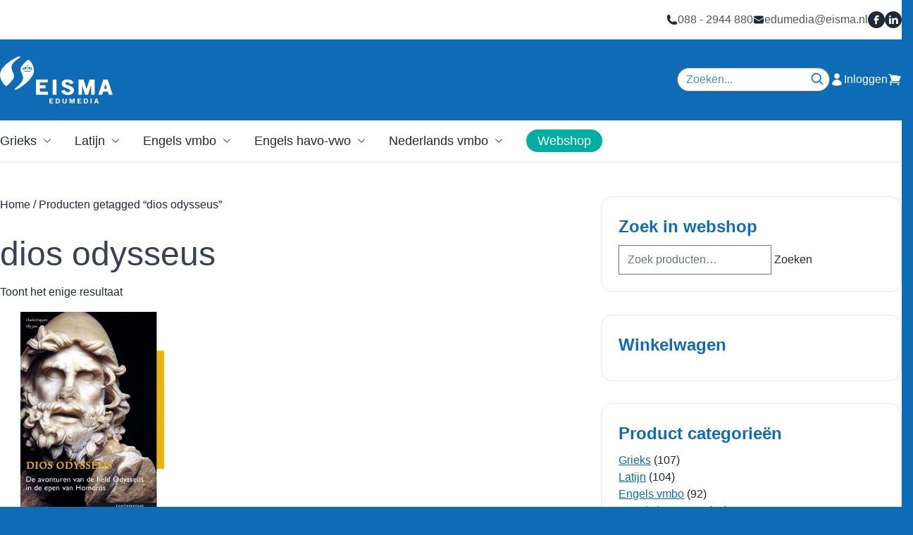

--- FILE ---
content_type: text/html; charset=UTF-8
request_url: https://edumedia.eisma.nl/product-tag/dios-odysseus/
body_size: 27211
content:
<!DOCTYPE html><html lang="nl-NL"><head><script data-no-optimize="1">var litespeed_docref=sessionStorage.getItem("litespeed_docref");litespeed_docref&&(Object.defineProperty(document,"referrer",{get:function(){return litespeed_docref}}),sessionStorage.removeItem("litespeed_docref"));</script> <meta charset="UTF-8"><meta name="viewport" content="width=device-width"><link rel="profile" href="http://gmpg.org/xfn/11"><link rel="pingback" href="https://edumedia.eisma.nl/xmlrpc.php"> <script type="litespeed/javascript">function emg_framework_maybe_execute(callback,...args){if(typeof window[callback]=="function"){return window[callback](...args)}
return!1}</script> <script type="litespeed/javascript">var gpt_vars={"targeting":{"allowCookies":"false","product_tag":"dios-odysseus","page_type":"archive"},"settings":{"allowCookies":!1,"collapseEmptyDivs":!0}};document.addEventListener('DOMContentLiteSpeedLoaded',function(){window.consentManager.onConsentUpdate((cookiesAllowed,trackingAllowed)=>{gpt_vars.targeting.allowCookies=cookiesAllowed;gpt_vars.settings.allowCookies=cookiesAllowed})})</script> <meta name='robots' content='index, follow, max-image-preview:large, max-snippet:-1, max-video-preview:-1' /><style>img:is([sizes="auto" i], [sizes^="auto," i]) { contain-intrinsic-size: 3000px 1500px }</style> <script data-cfasync="false" data-pagespeed-no-defer>var gtm4wp_datalayer_name = "dataLayer";
	var dataLayer = dataLayer || [];
	const gtm4wp_use_sku_instead = 1;
	const gtm4wp_currency = 'EUR';
	const gtm4wp_product_per_impression = 10;
	const gtm4wp_clear_ecommerce = false;
	const gtm4wp_datalayer_max_timeout = 2000;

	const gtm4wp_scrollerscript_debugmode         = false;
	const gtm4wp_scrollerscript_callbacktime      = 100;
	const gtm4wp_scrollerscript_readerlocation    = 150;
	const gtm4wp_scrollerscript_contentelementid  = "content";
	const gtm4wp_scrollerscript_scannertime       = 60;</script> <title>dios odysseus Archieven - Eisma Edumedia</title><link rel="canonical" href="https://edumedia.eisma.nl/product-tag/dios-odysseus/" /><meta property="og:locale" content="nl_NL" /><meta property="og:type" content="article" /><meta property="og:title" content="dios odysseus Archieven - Eisma Edumedia" /><meta property="og:url" content="https://edumedia.eisma.nl/product-tag/dios-odysseus/" /><meta property="og:site_name" content="Eisma Edumedia" /><meta name="twitter:card" content="summary_large_image" /><meta name="twitter:site" content="@eismaedumedia" /> <script type="application/ld+json" class="yoast-schema-graph">{"@context":"https://schema.org","@graph":[{"@type":"CollectionPage","@id":"https://edumedia.eisma.nl/product-tag/dios-odysseus/","url":"https://edumedia.eisma.nl/product-tag/dios-odysseus/","name":"dios odysseus Archieven - Eisma Edumedia","isPartOf":{"@id":"https://edumedia.eisma.nl/#website"},"primaryImageOfPage":{"@id":"https://edumedia.eisma.nl/product-tag/dios-odysseus/#primaryimage"},"image":{"@id":"https://edumedia.eisma.nl/product-tag/dios-odysseus/#primaryimage"},"thumbnailUrl":"https://edumedia.eisma.nl/wp-content/uploads/2015/07/15403.jpg","breadcrumb":{"@id":"https://edumedia.eisma.nl/product-tag/dios-odysseus/#breadcrumb"},"inLanguage":"nl-NL"},{"@type":"ImageObject","inLanguage":"nl-NL","@id":"https://edumedia.eisma.nl/product-tag/dios-odysseus/#primaryimage","url":"https://edumedia.eisma.nl/wp-content/uploads/2015/07/15403.jpg","contentUrl":"https://edumedia.eisma.nl/wp-content/uploads/2015/07/15403.jpg","width":292,"height":400},{"@type":"BreadcrumbList","@id":"https://edumedia.eisma.nl/product-tag/dios-odysseus/#breadcrumb","itemListElement":[{"@type":"ListItem","position":1,"name":"Home","item":"https://edumedia.eisma.nl/"},{"@type":"ListItem","position":2,"name":"dios odysseus"}]},{"@type":"WebSite","@id":"https://edumedia.eisma.nl/#website","url":"https://edumedia.eisma.nl/","name":"Eisma Edumedia","description":"Uitgeverij Eisma Edumedia ontwikkelt leermiddelen voor de vakken Grieks, Latijn, Nederlands, Engels, Loopbaan en Burgerschap en Vaardighedenonderwijs.","publisher":{"@id":"https://edumedia.eisma.nl/#organization"},"potentialAction":[{"@type":"SearchAction","target":{"@type":"EntryPoint","urlTemplate":"https://edumedia.eisma.nl/?s={search_term_string}"},"query-input":{"@type":"PropertyValueSpecification","valueRequired":true,"valueName":"search_term_string"}}],"inLanguage":"nl-NL"},{"@type":"Organization","@id":"https://edumedia.eisma.nl/#organization","name":"Eisma Edumedia","url":"https://edumedia.eisma.nl/","logo":{"@type":"ImageObject","inLanguage":"nl-NL","@id":"https://edumedia.eisma.nl/#/schema/logo/image/","url":"https://edumedia.eisma.nl/wp-content/uploads/2025/05/KONEIS_edumedia-wit-320-x133.png","contentUrl":"https://edumedia.eisma.nl/wp-content/uploads/2025/05/KONEIS_edumedia-wit-320-x133.png","width":320,"height":133,"caption":"Eisma Edumedia"},"image":{"@id":"https://edumedia.eisma.nl/#/schema/logo/image/"},"sameAs":["https://www.facebook.com/EismaEdumedia/","https://x.com/eismaedumedia"]}]}</script> <link rel='dns-prefetch' href='//cdnjs.cloudflare.com' /><link rel="alternate" type="application/rss+xml" title="Eisma Edumedia &raquo; dios odysseus Tag feed" href="https://edumedia.eisma.nl/product-tag/dios-odysseus/feed/" /> <script type="litespeed/javascript">window.googlefc=window.googlefc||{};window.googlefc.ccpa=window.googlefc.ccpa||{};window.googlefc.callbackQueue=window.googlefc.callbackQueue||[]</script>  <script type="litespeed/javascript">(function(){'use strict';var g=function(a){var b=0;return function(){return b<a.length?{done:!1,value:a[b++]}:{done:!0}}},l=this||self,m=/^[\w+/_-]+[=]{0,2}$/,p=null,q=function(){},r=function(a){var b=typeof a;if("object"==b)if(a){if(a instanceof Array)return"array";if(a instanceof Object)return b;var c=Object.prototype.toString.call(a);if("[object Window]"==c)return"object";if("[object Array]"==c||"number"==typeof a.length&&"undefined"!=typeof a.splice&&"undefined"!=typeof a.propertyIsEnumerable&&!a.propertyIsEnumerable("splice"))return"array";if("[object Function]"==c||"undefined"!=typeof a.call&&"undefined"!=typeof a.propertyIsEnumerable&&!a.propertyIsEnumerable("call"))return"function"}else return"null";else if("function"==b&&"undefined"==typeof a.call)return"object";return b},u=function(a,b){function c(){}c.prototype=b.prototype;a.prototype=new c;a.prototype.constructor=a};var v=function(a,b){Object.defineProperty(l,a,{configurable:!1,get:function(){return b},set:q})};var y=function(a,b){this.b=a===w&&b||"";this.a=x},x={},w={};var aa=function(a,b){a.src=b instanceof y&&b.constructor===y&&b.a===x?b.b:"type_error:TrustedResourceUrl";if(null===p)b:{b=l.document;if((b=b.querySelector&&b.querySelector("script[nonce]"))&&(b=b.nonce||b.getAttribute("nonce"))&&m.test(b)){p=b;break b}p=""}b=p;b&&a.setAttribute("nonce",b)};var z=function(){return Math.floor(2147483648*Math.random()).toString(36)+Math.abs(Math.floor(2147483648*Math.random())^+new Date).toString(36)};var A=function(a,b){b=String(b);"application/xhtml+xml"===a.contentType&&(b=b.toLowerCase());return a.createElement(b)},B=function(a){this.a=a||l.document||document};B.prototype.appendChild=function(a,b){a.appendChild(b)};var C=function(a,b,c,d,e,f){try{var k=a.a,h=A(a.a,"SCRIPT");h.async=!0;aa(h,b);k.head.appendChild(h);h.addEventListener("load",function(){e();d&&k.head.removeChild(h)});h.addEventListener("error",function(){0<c?C(a,b,c-1,d,e,f):(d&&k.head.removeChild(h),f())})}catch(n){f()}};var ba=l.atob("aHR0cHM6Ly93d3cuZ3N0YXRpYy5jb20vaW1hZ2VzL2ljb25zL21hdGVyaWFsL3N5c3RlbS8xeC93YXJuaW5nX2FtYmVyXzI0ZHAucG5n"),ca=l.atob("WW91IGFyZSBzZWVpbmcgdGhpcyBtZXNzYWdlIGJlY2F1c2UgYWQgb3Igc2NyaXB0IGJsb2NraW5nIHNvZnR3YXJlIGlzIGludGVyZmVyaW5nIHdpdGggdGhpcyBwYWdlLg=="),da=l.atob("RGlzYWJsZSBhbnkgYWQgb3Igc2NyaXB0IGJsb2NraW5nIHNvZnR3YXJlLCB0aGVuIHJlbG9hZCB0aGlzIHBhZ2Uu"),ea=function(a,b,c){this.b=a;this.f=new B(this.b);this.a=null;this.c=[];this.g=!1;this.i=b;this.h=c},F=function(a){if(a.b.body&&!a.g){var b=function(){D(a);l.setTimeout(function(){return E(a,3)},50)};C(a.f,a.i,2,!0,function(){l[a.h]||b()},b);a.g=!0}},D=function(a){for(var b=G(1,5),c=0;c<b;c++){var d=H(a);a.b.body.appendChild(d);a.c.push(d)}b=H(a);b.style.bottom="0";b.style.left="0";b.style.position="fixed";b.style.width=G(100,110).toString()+"%";b.style.zIndex=G(2147483544,2147483644).toString();b.style["background-color"]=I(249,259,242,252,219,229);b.style["box-shadow"]="0 0 12px #888";b.style.color=I(0,10,0,10,0,10);b.style.display="flex";b.style["justify-content"]="center";b.style["font-family"]="Roboto, Arial";c=H(a);c.style.width=G(80,85).toString()+"%";c.style.maxWidth=G(750,775).toString()+"px";c.style.margin="24px";c.style.display="flex";c.style["align-items"]="flex-start";c.style["justify-content"]="center";d=A(a.f.a,"IMG");d.className=z();d.src=ba;d.style.height="24px";d.style.width="24px";d.style["padding-right"]="16px";var e=H(a),f=H(a);f.style["font-weight"]="bold";f.textContent=ca;var k=H(a);k.textContent=da;J(a,e,f);J(a,e,k);J(a,c,d);J(a,c,e);J(a,b,c);a.a=b;a.b.body.appendChild(a.a);b=G(1,5);for(c=0;c<b;c++)d=H(a),a.b.body.appendChild(d),a.c.push(d)},J=function(a,b,c){for(var d=G(1,5),e=0;e<d;e++){var f=H(a);b.appendChild(f)}b.appendChild(c);c=G(1,5);for(d=0;d<c;d++)e=H(a),b.appendChild(e)},G=function(a,b){return Math.floor(a+Math.random()*(b-a))},I=function(a,b,c,d,e,f){return"rgb("+G(Math.max(a,0),Math.min(b,255)).toString()+","+G(Math.max(c,0),Math.min(d,255)).toString()+","+G(Math.max(e,0),Math.min(f,255)).toString()+")"},H=function(a){a=A(a.f.a,"DIV");a.className=z();return a},E=function(a,b){0>=b||null!=a.a&&0!=a.a.offsetHeight&&0!=a.a.offsetWidth||(fa(a),D(a),l.setTimeout(function(){return E(a,b-1)},50))},fa=function(a){var b=a.c;var c="undefined"!=typeof Symbol&&Symbol.iterator&&b[Symbol.iterator];b=c?c.call(b):{next:g(b)};for(c=b.next();!c.done;c=b.next())(c=c.value)&&c.parentNode&&c.parentNode.removeChild(c);a.c=[];(b=a.a)&&b.parentNode&&b.parentNode.removeChild(b);a.a=null};var ia=function(a,b,c,d,e){var f=ha(c),k=function(n){n.appendChild(f);l.setTimeout(function(){f?(0!==f.offsetHeight&&0!==f.offsetWidth?b():a(),f.parentNode&&f.parentNode.removeChild(f)):a()},d)},h=function(n){document.body?k(document.body):0<n?l.setTimeout(function(){h(n-1)},e):b()};h(3)},ha=function(a){var b=document.createElement("div");b.className=a;b.style.width="1px";b.style.height="1px";b.style.position="absolute";b.style.left="-10000px";b.style.top="-10000px";b.style.zIndex="-10000";return b};var K={},L=null;var M=function(){},N="function"==typeof Uint8Array,O=function(a,b){a.b=null;b||(b=[]);a.j=void 0;a.f=-1;a.a=b;a:{if(b=a.a.length){--b;var c=a.a[b];if(!(null===c||"object"!=typeof c||Array.isArray(c)||N&&c instanceof Uint8Array)){a.g=b-a.f;a.c=c;break a}}a.g=Number.MAX_VALUE}a.i={}},P=[],Q=function(a,b){if(b<a.g){b+=a.f;var c=a.a[b];return c===P?a.a[b]=[]:c}if(a.c)return c=a.c[b],c===P?a.c[b]=[]:c},R=function(a,b,c){a.b||(a.b={});if(!a.b[c]){var d=Q(a,c);d&&(a.b[c]=new b(d))}return a.b[c]};M.prototype.h=N?function(){var a=Uint8Array.prototype.toJSON;Uint8Array.prototype.toJSON=function(){var b;void 0===b&&(b=0);if(!L){L={};for(var c="ABCDEFGHIJKLMNOPQRSTUVWXYZabcdefghijklmnopqrstuvwxyz0123456789".split(""),d=["+/=","+/","-_=","-_.","-_"],e=0;5>e;e++){var f=c.concat(d[e].split(""));K[e]=f;for(var k=0;k<f.length;k++){var h=f[k];void 0===L[h]&&(L[h]=k)}}}b=K[b];c=[];for(d=0;d<this.length;d+=3){var n=this[d],t=(e=d+1<this.length)?this[d+1]:0;h=(f=d+2<this.length)?this[d+2]:0;k=n>>2;n=(n&3)<<4|t>>4;t=(t&15)<<2|h>>6;h&=63;f||(h=64,e||(t=64));c.push(b[k],b[n],b[t]||"",b[h]||"")}return c.join("")};try{return JSON.stringify(this.a&&this.a,S)}finally{Uint8Array.prototype.toJSON=a}}:function(){return JSON.stringify(this.a&&this.a,S)};var S=function(a,b){return"number"!==typeof b||!isNaN(b)&&Infinity!==b&&-Infinity!==b?b:String(b)};M.prototype.toString=function(){return this.a.toString()};var T=function(a){O(this,a)};u(T,M);var U=function(a){O(this,a)};u(U,M);var ja=function(a,b){this.c=new B(a);var c=R(b,T,5);c=new y(w,Q(c,4)||"");this.b=new ea(a,c,Q(b,4));this.a=b},ka=function(a,b,c,d){b=new T(b?JSON.parse(b):null);b=new y(w,Q(b,4)||"");C(a.c,b,3,!1,c,function(){ia(function(){F(a.b);d(!1)},function(){d(!0)},Q(a.a,2),Q(a.a,3),Q(a.a,1))})};var la=function(a,b){V(a,"internal_api_load_with_sb",function(c,d,e){ka(b,c,d,e)});V(a,"internal_api_sb",function(){F(b.b)})},V=function(a,b,c){a=l.btoa(a+b);v(a,c)},W=function(a,b,c){for(var d=[],e=2;e<arguments.length;++e)d[e-2]=arguments[e];e=l.btoa(a+b);e=l[e];if("function"==r(e))e.apply(null,d);else throw Error("API not exported.")};var X=function(a){O(this,a)};u(X,M);var Y=function(a){this.h=window;this.a=a;this.b=Q(this.a,1);this.f=R(this.a,T,2);this.g=R(this.a,U,3);this.c=!1};Y.prototype.start=function(){ma();var a=new ja(this.h.document,this.g);la(this.b,a);na(this)};var ma=function(){var a=function(){if(!l.frames.googlefcPresent)if(document.body){var b=document.createElement("iframe");b.style.display="none";b.style.width="0px";b.style.height="0px";b.style.border="none";b.style.zIndex="-1000";b.style.left="-1000px";b.style.top="-1000px";b.name="googlefcPresent";document.body.appendChild(b)}else l.setTimeout(a,5)};a()},na=function(a){var b=Date.now();W(a.b,"internal_api_load_with_sb",a.f.h(),function(){var c;var d=a.b,e=l[l.btoa(d+"loader_js")];if(e){e=l.atob(e);e=parseInt(e,10);d=l.btoa(d+"loader_js").split(".");var f=l;d[0]in f||"undefined"==typeof f.execScript||f.execScript("var "+d[0]);for(;d.length&&(c=d.shift());)d.length?f[c]&&f[c]!==Object.prototype[c]?f=f[c]:f=f[c]={}:f[c]=null;c=Math.abs(b-e);c=1728E5>c?0:c}else c=-1;0!=c&&(W(a.b,"internal_api_sb"),Z(a,Q(a.a,6)))},function(c){Z(a,c?Q(a.a,4):Q(a.a,5))})},Z=function(a,b){a.c||(a.c=!0,a=new l.XMLHttpRequest,a.open("GET",b,!0),a.send())};(function(a,b){l[a]=function(c){for(var d=[],e=0;e<arguments.length;++e)d[e-0]=arguments[e];l[a]=q;b.apply(null,d)}})("__d3lUW8vwsKlB__",function(a){"function"==typeof window.atob&&(a=window.atob(a),a=new X(a?JSON.parse(a):null),(new Y(a)).start())})}).call(this);window.__d3lUW8vwsKlB__("[base64]")</script>  <script type="litespeed/javascript">const emgfFcAdvanced=!0;const emgfFcPendingEcommerceEvents=[];if(emgfFcAdvanced){window.dataLayer=window.dataLayer||[];const originalPush=window.dataLayer.push;window.dataLayer.push=function(obj){if(obj.event&&obj.ecommerce){emgfFcPendingEcommerceEvents.push(obj);return}
return originalPush.apply(this,arguments)}}
document.addEventListener('DOMContentLiteSpeedLoaded',()=>{window.consentManager.init();window.consentManager.onConsentUpdate((cookiesAllowed,trackingAllowed)=>{const setConsentValues=(isGranted)=>({'functionality_storage':isGranted?'granted':'denied','personalization_storage':isGranted?'granted':'denied','analytics_storage':isGranted?'granted':'denied','security_storage':isGranted?'granted':'denied','ad_storage':isGranted&&trackingAllowed?'granted':'denied','ad_personalization':isGranted&&trackingAllowed?'granted':'denied','ad_user_data':isGranted&&trackingAllowed?'granted':'denied',});let consent=setConsentValues(cookiesAllowed);if(trackingAllowed){consent.analytics_storage='granted';consent.personalization_storage='granted'}
gtag('consent','update',consent);if(emgfFcAdvanced){window.dataLayer.push({'event':'consent_update_complete'});if(emgfFcPendingEcommerceEvents.length>0){emgfFcPendingEcommerceEvents.forEach(obj=>{window.dataLayer.push(obj)})}}});if(emgfFcAdvanced){window.addEventListener('emgf_fc_loaded',function(){window.dataLayer.push({'event':'ga4_config_ready'})})}})
async function emg_framework_is_cookies_allowed(){var ConsentManager=window.consentManager;const consentStatus=ConsentManager.isConsentGiven();return consentStatus.cookies}
async function emg_framework_is_tracking_allowed(){var ConsentManager=window.consentManager;const consentStatus=ConsentManager.isConsentGiven();return consentStatus.tracking}</script> <style id="litespeed-ccss">ul{box-sizing:border-box}:root{--wp--preset--font-size--normal:16px;--wp--preset--font-size--huge:42px}.screen-reader-text{clip:rect(1px,1px,1px,1px);word-wrap:normal!important;border:0;-webkit-clip-path:inset(50%);clip-path:inset(50%);height:1px;margin:-1px;overflow:hidden;padding:0;position:absolute;width:1px}body{--wp--preset--color--black:#000;--wp--preset--color--cyan-bluish-gray:#abb8c3;--wp--preset--color--white:#fff;--wp--preset--color--pale-pink:#f78da7;--wp--preset--color--vivid-red:#cf2e2e;--wp--preset--color--luminous-vivid-orange:#ff6900;--wp--preset--color--luminous-vivid-amber:#fcb900;--wp--preset--color--light-green-cyan:#7bdcb5;--wp--preset--color--vivid-green-cyan:#00d084;--wp--preset--color--pale-cyan-blue:#8ed1fc;--wp--preset--color--vivid-cyan-blue:#0693e3;--wp--preset--color--vivid-purple:#9b51e0;--wp--preset--color--primary:#0e6cb6;--wp--preset--color--secondary:#00ae9f;--wp--preset--color--tertiary:#ec1559;--wp--preset--color--dark:#333;--wp--preset--color--light:#cbeeeb;--wp--preset--gradient--vivid-cyan-blue-to-vivid-purple:linear-gradient(135deg,rgba(6,147,227,1) 0%,#9b51e0 100%);--wp--preset--gradient--light-green-cyan-to-vivid-green-cyan:linear-gradient(135deg,#7adcb4 0%,#00d082 100%);--wp--preset--gradient--luminous-vivid-amber-to-luminous-vivid-orange:linear-gradient(135deg,rgba(252,185,0,1) 0%,rgba(255,105,0,1) 100%);--wp--preset--gradient--luminous-vivid-orange-to-vivid-red:linear-gradient(135deg,rgba(255,105,0,1) 0%,#cf2e2e 100%);--wp--preset--gradient--very-light-gray-to-cyan-bluish-gray:linear-gradient(135deg,#eee 0%,#a9b8c3 100%);--wp--preset--gradient--cool-to-warm-spectrum:linear-gradient(135deg,#4aeadc 0%,#9778d1 20%,#cf2aba 40%,#ee2c82 60%,#fb6962 80%,#fef84c 100%);--wp--preset--gradient--blush-light-purple:linear-gradient(135deg,#ffceec 0%,#9896f0 100%);--wp--preset--gradient--blush-bordeaux:linear-gradient(135deg,#fecda5 0%,#fe2d2d 50%,#6b003e 100%);--wp--preset--gradient--luminous-dusk:linear-gradient(135deg,#ffcb70 0%,#c751c0 50%,#4158d0 100%);--wp--preset--gradient--pale-ocean:linear-gradient(135deg,#fff5cb 0%,#b6e3d4 50%,#33a7b5 100%);--wp--preset--gradient--electric-grass:linear-gradient(135deg,#caf880 0%,#71ce7e 100%);--wp--preset--gradient--midnight:linear-gradient(135deg,#020381 0%,#2874fc 100%);--wp--preset--font-size--small:.875rem;--wp--preset--font-size--medium:20px;--wp--preset--font-size--large:1.125rem;--wp--preset--font-size--x-large:42px;--wp--preset--font-size--regular:1rem;--wp--preset--font-size--xl:1.5rem;--wp--preset--font-size--xxl:1.875rem;--wp--preset--font-size--xxxl:3rem;--wp--preset--spacing--20:.44rem;--wp--preset--spacing--30:.67rem;--wp--preset--spacing--40:1rem;--wp--preset--spacing--50:1.5rem;--wp--preset--spacing--60:2.25rem;--wp--preset--spacing--70:3.38rem;--wp--preset--spacing--80:5.06rem;--wp--preset--shadow--natural:6px 6px 9px rgba(0,0,0,.2);--wp--preset--shadow--deep:12px 12px 50px rgba(0,0,0,.4);--wp--preset--shadow--sharp:6px 6px 0px rgba(0,0,0,.2);--wp--preset--shadow--outlined:6px 6px 0px -3px rgba(255,255,255,1),6px 6px rgba(0,0,0,1);--wp--preset--shadow--crisp:6px 6px 0px rgba(0,0,0,1)}body{margin:0;--wp--style--global--content-size:960px;--wp--style--global--wide-size:1280px}body{--wp--style--block-gap:24px}body{padding-top:0;padding-right:0;padding-bottom:0;padding-left:0}*,:after,:before{border:0 solid #e5e7eb;box-sizing:border-box}:after,:before{--tw-content:""}html{-webkit-text-size-adjust:100%;font-feature-settings:normal;font-family:Source Sans Pro,sans-serif;font-variation-settings:normal;line-height:1.5;-moz-tab-size:4;-o-tab-size:4;tab-size:4}body{line-height:inherit;margin:0}h1,h2{font-size:inherit;font-weight:inherit}a{color:inherit;text-decoration:inherit}button,input{color:inherit;font-family:inherit;font-size:100%;font-weight:inherit;line-height:inherit;margin:0;padding:0}button{text-transform:none}[type=button],[type=submit],button{-webkit-appearance:button;background-color:transparent;background-image:none}:-moz-focusring{outline:auto}:-moz-ui-invalid{box-shadow:none}::-webkit-inner-spin-button,::-webkit-outer-spin-button{height:auto}[type=search]{-webkit-appearance:textfield;outline-offset:-2px}::-webkit-search-decoration{-webkit-appearance:none}::-webkit-file-upload-button{-webkit-appearance:button;font:inherit}h1,h2,p{margin:0}ul{list-style:none;margin:0;padding:0}input::-moz-placeholder{color:#9ca3af;opacity:1}img,svg{display:block;vertical-align:middle}img{height:auto;max-width:100%}[type=search],[type=text]{--tw-shadow:0 0 #0000;-webkit-appearance:none;-moz-appearance:none;appearance:none;background-color:#fff;border-color:#6b7280;border-radius:0;border-width:1px;font-size:1rem;line-height:1.5rem;padding:.5rem .75rem}input::-moz-placeholder{color:#6b7280;opacity:1}::-webkit-datetime-edit-fields-wrapper{padding:0}::-webkit-date-and-time-value{min-height:1.5em}::-webkit-datetime-edit,::-webkit-datetime-edit-day-field,::-webkit-datetime-edit-hour-field,::-webkit-datetime-edit-meridiem-field,::-webkit-datetime-edit-millisecond-field,::-webkit-datetime-edit-minute-field,::-webkit-datetime-edit-month-field,::-webkit-datetime-edit-second-field,::-webkit-datetime-edit-year-field{padding-bottom:0;padding-top:0}:root{--color-primary:14 108 182;--color-seconddary:0 174 159;--color-tertiary:236 21 89;--color-light:203 238 235;--color-dark:51 51 51}*,:after,:before{--tw-border-spacing-x:0;--tw-border-spacing-y:0;--tw-translate-x:0;--tw-translate-y:0;--tw-rotate:0;--tw-skew-x:0;--tw-skew-y:0;--tw-scale-x:1;--tw-scale-y:1;--tw-pan-x:;--tw-pan-y:;--tw-pinch-zoom:;--tw-scroll-snap-strictness:proximity;--tw-ordinal:;--tw-slashed-zero:;--tw-numeric-figure:;--tw-numeric-spacing:;--tw-numeric-fraction:;--tw-ring-inset:;--tw-ring-offset-width:0px;--tw-ring-offset-color:#fff;--tw-ring-color:rgba(59,130,246,.5);--tw-ring-offset-shadow:0 0 #0000;--tw-ring-shadow:0 0 #0000;--tw-shadow:0 0 #0000;--tw-shadow-colored:0 0 #0000;--tw-blur:;--tw-brightness:;--tw-contrast:;--tw-grayscale:;--tw-hue-rotate:;--tw-invert:;--tw-saturate:;--tw-sepia:;--tw-drop-shadow:;--tw-backdrop-blur:;--tw-backdrop-brightness:;--tw-backdrop-contrast:;--tw-backdrop-grayscale:;--tw-backdrop-hue-rotate:;--tw-backdrop-invert:;--tw-backdrop-opacity:;--tw-backdrop-saturate:;--tw-backdrop-sepia:}::backdrop{--tw-border-spacing-x:0;--tw-border-spacing-y:0;--tw-translate-x:0;--tw-translate-y:0;--tw-rotate:0;--tw-skew-x:0;--tw-skew-y:0;--tw-scale-x:1;--tw-scale-y:1;--tw-pan-x:;--tw-pan-y:;--tw-pinch-zoom:;--tw-scroll-snap-strictness:proximity;--tw-ordinal:;--tw-slashed-zero:;--tw-numeric-figure:;--tw-numeric-spacing:;--tw-numeric-fraction:;--tw-ring-inset:;--tw-ring-offset-width:0px;--tw-ring-offset-color:#fff;--tw-ring-color:rgba(59,130,246,.5);--tw-ring-offset-shadow:0 0 #0000;--tw-ring-shadow:0 0 #0000;--tw-shadow:0 0 #0000;--tw-shadow-colored:0 0 #0000;--tw-blur:;--tw-brightness:;--tw-contrast:;--tw-grayscale:;--tw-hue-rotate:;--tw-invert:;--tw-saturate:;--tw-sepia:;--tw-drop-shadow:;--tw-backdrop-blur:;--tw-backdrop-brightness:;--tw-backdrop-contrast:;--tw-backdrop-grayscale:;--tw-backdrop-hue-rotate:;--tw-backdrop-invert:;--tw-backdrop-opacity:;--tw-backdrop-saturate:;--tw-backdrop-sepia:}.container{padding-left:2rem;padding-right:2rem;width:100%}@media (min-width:480px){.container{max-width:480px}}@media (min-width:600px){.container{max-width:600px}}@media (min-width:782px){.container{max-width:782px;padding-left:0;padding-right:0}}@media (min-width:960px){.container{max-width:960px}}@media (min-width:1280px){.container{max-width:1280px}}.prose{color:var(--tw-prose-body);max-width:65ch}.prose{--tw-prose-body:#374151;--tw-prose-headings:#111827;--tw-prose-lead:#4b5563;--tw-prose-links:#111827;--tw-prose-bold:#111827;--tw-prose-counters:#6b7280;--tw-prose-bullets:#d1d5db;--tw-prose-hr:#e5e7eb;--tw-prose-quotes:#111827;--tw-prose-quote-borders:#e5e7eb;--tw-prose-captions:#6b7280;--tw-prose-code:#111827;--tw-prose-pre-code:#e5e7eb;--tw-prose-pre-bg:#1f2937;--tw-prose-th-borders:#d1d5db;--tw-prose-td-borders:#e5e7eb;--tw-prose-invert-body:#d1d5db;--tw-prose-invert-headings:#fff;--tw-prose-invert-lead:#9ca3af;--tw-prose-invert-links:#fff;--tw-prose-invert-bold:#fff;--tw-prose-invert-counters:#9ca3af;--tw-prose-invert-bullets:#4b5563;--tw-prose-invert-hr:#374151;--tw-prose-invert-quotes:#f3f4f6;--tw-prose-invert-quote-borders:#374151;--tw-prose-invert-captions:#9ca3af;--tw-prose-invert-code:#fff;--tw-prose-invert-pre-code:#d1d5db;--tw-prose-invert-pre-bg:rgba(0,0,0,.5);--tw-prose-invert-th-borders:#4b5563;--tw-prose-invert-td-borders:#374151;font-size:1rem;line-height:1.75}.fixed{position:fixed}.absolute{position:absolute}.relative{position:relative}.bottom-0{bottom:0}.left-0{left:0}.right-0{right:0}.top-0{top:0}.top-12{top:3rem}.z-10{z-index:10}.z-20{z-index:20}.z-50{z-index:50}.mx-auto{margin-left:auto;margin-right:auto}.my-16{margin-bottom:4rem;margin-top:4rem}.my-6{margin-bottom:1.5rem;margin-top:1.5rem}.mb-2{margin-bottom:.5rem}.mb-4{margin-bottom:1rem}.mb-8{margin-bottom:2rem}.ml-2{margin-left:.5rem}.mr-2{margin-right:.5rem}.mr-8{margin-right:2rem}.mt-1\.5{margin-top:.375rem}.mt-4{margin-top:1rem}.mt-8{margin-top:2rem}.flex{display:flex}.hidden{display:none}.h-3\.5{height:.875rem}.h-4{height:1rem}.h-5{height:1.25rem}.h-6{height:1.5rem}.h-\[1px\]{height:1px}.h-full{height:100%}.min-h-screen{min-height:100vh}.w-3\.5{width:.875rem}.w-32{width:8rem}.w-4{width:1rem}.w-5{width:1.25rem}.w-6{width:1.5rem}.w-full{width:100%}.max-w-full{max-width:100%}.flex-grow{flex-grow:1}.flex-col{flex-direction:column}.items-center{align-items:center}.justify-end{justify-content:flex-end}.justify-center{justify-content:center}.justify-between{justify-content:space-between}.gap-1{gap:.25rem}.gap-2{gap:.5rem}.gap-4{gap:1rem}.gap-6{gap:1.5rem}.rounded-full{border-radius:9999px}.rounded-md{border-radius:.375rem}.border{border-width:1px}.border-b{border-bottom-width:1px}.border-gray-100{--tw-border-opacity:1;border-color:rgb(243 244 246/var(--tw-border-opacity))}.bg-gray-100{--tw-bg-opacity:1;background-color:rgb(243 244 246/var(--tw-bg-opacity))}.bg-gray-200{--tw-bg-opacity:1;background-color:rgb(229 231 235/var(--tw-bg-opacity))}.bg-gray-800{--tw-bg-opacity:1;background-color:rgb(31 41 55/var(--tw-bg-opacity))}.bg-primary{--tw-bg-opacity:1;background-color:rgb(14 108 182/var(--tw-bg-opacity))}.bg-secondary{--tw-bg-opacity:1;background-color:rgb(0 174 159/var(--tw-bg-opacity))}.bg-white{--tw-bg-opacity:1;background-color:rgb(255 255 255/var(--tw-bg-opacity))}.p-2{padding:.5rem}.p-4{padding:1rem}.px-3{padding-left:.75rem;padding-right:.75rem}.px-4{padding-left:1rem;padding-right:1rem}.py-1{padding-bottom:.25rem;padding-top:.25rem}.py-1\.5{padding-bottom:.375rem;padding-top:.375rem}.py-2{padding-bottom:.5rem;padding-top:.5rem}.py-3{padding-bottom:.75rem;padding-top:.75rem}.py-4{padding-bottom:1rem;padding-top:1rem}.text-large{font-size:1.125rem}.text-regular{font-size:1rem}.text-xl{font-size:1.5rem}.font-semibold{font-weight:600}.text-gray-600{--tw-text-opacity:1;color:rgb(75 85 99/var(--tw-text-opacity))}.text-gray-800{--tw-text-opacity:1;color:rgb(31 41 55/var(--tw-text-opacity))}.text-primary{--tw-text-opacity:1;color:rgb(14 108 182/var(--tw-text-opacity))}.text-white{--tw-text-opacity:1;color:rgb(255 255 255/var(--tw-text-opacity))}.antialiased{-webkit-font-smoothing:antialiased;-moz-osx-font-smoothing:grayscale}.shadow-xl{--tw-shadow:0 20px 25px -5px rgba(0,0,0,.1),0 8px 10px -6px rgba(0,0,0,.1);--tw-shadow-colored:0 20px 25px -5px var(--tw-shadow-color),0 8px 10px -6px var(--tw-shadow-color);box-shadow:var(--tw-ring-offset-shadow,0 0 #0000),var(--tw-ring-shadow,0 0 #0000),var(--tw-shadow)}[x-cloak]{display:none}.woocommerce-products-header__title{font-size:3rem}#shop-sidebar .widget{border-radius:1rem;border-width:1px;padding:1.5rem}@media (min-width:782px){.woocommerce-loop-product__link img{height:280px!important;-o-object-fit:scale-down;object-fit:scale-down;-o-object-position:center;object-position:center}}.\[\&_\>_div_\>_div\]\:prose>div>div{color:var(--tw-prose-body);max-width:65ch}.\[\&_\>_div_\>_div\]\:prose>div>div{--tw-prose-body:#374151;--tw-prose-headings:#111827;--tw-prose-lead:#4b5563;--tw-prose-links:#111827;--tw-prose-bold:#111827;--tw-prose-counters:#6b7280;--tw-prose-bullets:#d1d5db;--tw-prose-hr:#e5e7eb;--tw-prose-quotes:#111827;--tw-prose-quote-borders:#e5e7eb;--tw-prose-captions:#6b7280;--tw-prose-code:#111827;--tw-prose-pre-code:#e5e7eb;--tw-prose-pre-bg:#1f2937;--tw-prose-th-borders:#d1d5db;--tw-prose-td-borders:#e5e7eb;--tw-prose-invert-body:#d1d5db;--tw-prose-invert-headings:#fff;--tw-prose-invert-lead:#9ca3af;--tw-prose-invert-links:#fff;--tw-prose-invert-bold:#fff;--tw-prose-invert-counters:#9ca3af;--tw-prose-invert-bullets:#4b5563;--tw-prose-invert-hr:#374151;--tw-prose-invert-quotes:#f3f4f6;--tw-prose-invert-quote-borders:#374151;--tw-prose-invert-captions:#9ca3af;--tw-prose-invert-code:#fff;--tw-prose-invert-pre-code:#d1d5db;--tw-prose-invert-pre-bg:rgba(0,0,0,.5);--tw-prose-invert-th-borders:#4b5563;--tw-prose-invert-td-borders:#374151;font-size:1rem;line-height:1.75}.placeholder\:text-primary\/75::-moz-placeholder{color:rgba(14,108,182,.75)}.last\:mb-0:last-child{margin-bottom:0}@media (min-width:782px){.md\:my-12{margin-bottom:3rem;margin-top:3rem}.md\:w-1\/4{width:25%}.md\:w-40{width:10rem}.md\:shrink-0{flex-shrink:0}.md\:flex-row{flex-direction:row}.md\:gap-12{gap:3rem}.md\:py-6{padding-bottom:1.5rem;padding-top:1.5rem}}@media (min-width:960px){.lg\:mx-4{margin-left:1rem;margin-right:1rem}.lg\:mt-0{margin-top:0}.lg\:block{display:block}.lg\:flex{display:flex}.lg\:hidden{display:none}.lg\:bg-transparent{background-color:transparent}.lg\:p-0{padding:0}.lg\:py-1{padding-bottom:.25rem;padding-top:.25rem}}@media (min-width:1280px){.xl\:text-large{font-size:1.125rem}}.\[\&_\>_div_\>_div\]\:max-w-full>div>div{max-width:100%}.\[\&_a\]\:text-primary a{--tw-text-opacity:1;color:rgb(14 108 182/var(--tw-text-opacity))}.\[\&_a\]\:underline a{text-decoration-line:underline}:root{--woocommerce:#7f54b3;--wc-green:#7ad03a;--wc-red:#a00;--wc-orange:#ffba00;--wc-blue:#2ea2cc;--wc-primary:#7f54b3;--wc-primary-text:#fff;--wc-secondary:#e9e6ed;--wc-secondary-text:#515151;--wc-highlight:#b3af54;--wc-highligh-text:#fff;--wc-content-bg:#fff;--wc-subtext:#767676}.woocommerce img,.woocommerce-page img{height:auto;max-width:100%}.woocommerce ul.products,.woocommerce-page ul.products{clear:both}.woocommerce ul.products:after,.woocommerce ul.products:before,.woocommerce-page ul.products:after,.woocommerce-page ul.products:before{content:" ";display:table}.woocommerce ul.products:after,.woocommerce-page ul.products:after{clear:both}.woocommerce ul.products li.product,.woocommerce-page ul.products li.product{float:left;margin:0 3.8% 2.992em 0;padding:0;position:relative;width:22.05%;margin-left:0}.woocommerce ul.products li.first,.woocommerce-page ul.products li.first{clear:both}.woocommerce ul.products li.last,.woocommerce-page ul.products li.last{margin-right:0}.woocommerce ul.products.columns-3 li.product,.woocommerce-page ul.products.columns-3 li.product{width:30.75%}.woocommerce .woocommerce-result-count,.woocommerce-page .woocommerce-result-count{float:left}@media only screen and (max-width:768px){:root{--woocommerce:#7f54b3;--wc-green:#7ad03a;--wc-red:#a00;--wc-orange:#ffba00;--wc-blue:#2ea2cc;--wc-primary:#7f54b3;--wc-primary-text:#fff;--wc-secondary:#e9e6ed;--wc-secondary-text:#515151;--wc-highlight:#b3af54;--wc-highligh-text:#fff;--wc-content-bg:#fff;--wc-subtext:#767676}.woocommerce ul.products[class*=columns-] li.product,.woocommerce-page ul.products[class*=columns-] li.product{width:48%;float:left;clear:both;margin:0 0 2.992em}.woocommerce ul.products[class*=columns-] li.product:nth-child(2n),.woocommerce-page ul.products[class*=columns-] li.product:nth-child(2n){float:right;clear:none!important}}:root{--woocommerce:#7f54b3;--wc-green:#7ad03a;--wc-red:#a00;--wc-orange:#ffba00;--wc-blue:#2ea2cc;--wc-primary:#7f54b3;--wc-primary-text:#fff;--wc-secondary:#e9e6ed;--wc-secondary-text:#515151;--wc-highlight:#b3af54;--wc-highligh-text:#fff;--wc-content-bg:#fff;--wc-subtext:#767676}.screen-reader-text{clip:rect(1px,1px,1px,1px);height:1px;overflow:hidden;position:absolute!important;width:1px;word-wrap:normal!important}.woocommerce .woocommerce-breadcrumb{margin:0 0 1em;padding:0}.woocommerce .woocommerce-breadcrumb:after,.woocommerce .woocommerce-breadcrumb:before{content:" ";display:table}.woocommerce .woocommerce-breadcrumb:after{clear:both}.woocommerce ul.products{margin:0 0 1em;padding:0;list-style:none outside;clear:both}.woocommerce ul.products:after,.woocommerce ul.products:before{content:" ";display:table}.woocommerce ul.products:after{clear:both}.woocommerce ul.products li{list-style:none outside}.woocommerce ul.products li.product a{text-decoration:none}.woocommerce ul.products li.product a img{width:100%;height:auto;display:block;margin:0 0 1em;box-shadow:none}.woocommerce .woocommerce-result-count{margin:0 0 1em}.cat-item.cat-item-1378{display:none}</style><link rel="preload" data-asynced="1" data-optimized="2" as="style" onload="this.onload=null;this.rel='stylesheet'" href="https://edumedia.eisma.nl/wp-content/litespeed/ucss/04aa67cbf26166939e69915c59e7e656.css?ver=73872" /><script data-optimized="1" type="litespeed/javascript" data-src="https://edumedia.eisma.nl/wp-content/plugins/litespeed-cache/assets/js/css_async.min.js"></script> <style id='wp-block-library-theme-inline-css' type='text/css'>.wp-block-audio :where(figcaption){color:#555;font-size:13px;text-align:center}.is-dark-theme .wp-block-audio :where(figcaption){color:#ffffffa6}.wp-block-audio{margin:0 0 1em}.wp-block-code{border:1px solid #ccc;border-radius:4px;font-family:Menlo,Consolas,monaco,monospace;padding:.8em 1em}.wp-block-embed :where(figcaption){color:#555;font-size:13px;text-align:center}.is-dark-theme .wp-block-embed :where(figcaption){color:#ffffffa6}.wp-block-embed{margin:0 0 1em}.blocks-gallery-caption{color:#555;font-size:13px;text-align:center}.is-dark-theme .blocks-gallery-caption{color:#ffffffa6}:root :where(.wp-block-image figcaption){color:#555;font-size:13px;text-align:center}.is-dark-theme :root :where(.wp-block-image figcaption){color:#ffffffa6}.wp-block-image{margin:0 0 1em}.wp-block-pullquote{border-bottom:4px solid;border-top:4px solid;color:currentColor;margin-bottom:1.75em}.wp-block-pullquote cite,.wp-block-pullquote footer,.wp-block-pullquote__citation{color:currentColor;font-size:.8125em;font-style:normal;text-transform:uppercase}.wp-block-quote{border-left:.25em solid;margin:0 0 1.75em;padding-left:1em}.wp-block-quote cite,.wp-block-quote footer{color:currentColor;font-size:.8125em;font-style:normal;position:relative}.wp-block-quote:where(.has-text-align-right){border-left:none;border-right:.25em solid;padding-left:0;padding-right:1em}.wp-block-quote:where(.has-text-align-center){border:none;padding-left:0}.wp-block-quote.is-large,.wp-block-quote.is-style-large,.wp-block-quote:where(.is-style-plain){border:none}.wp-block-search .wp-block-search__label{font-weight:700}.wp-block-search__button{border:1px solid #ccc;padding:.375em .625em}:where(.wp-block-group.has-background){padding:1.25em 2.375em}.wp-block-separator.has-css-opacity{opacity:.4}.wp-block-separator{border:none;border-bottom:2px solid;margin-left:auto;margin-right:auto}.wp-block-separator.has-alpha-channel-opacity{opacity:1}.wp-block-separator:not(.is-style-wide):not(.is-style-dots){width:100px}.wp-block-separator.has-background:not(.is-style-dots){border-bottom:none;height:1px}.wp-block-separator.has-background:not(.is-style-wide):not(.is-style-dots){height:2px}.wp-block-table{margin:0 0 1em}.wp-block-table td,.wp-block-table th{word-break:normal}.wp-block-table :where(figcaption){color:#555;font-size:13px;text-align:center}.is-dark-theme .wp-block-table :where(figcaption){color:#ffffffa6}.wp-block-video :where(figcaption){color:#555;font-size:13px;text-align:center}.is-dark-theme .wp-block-video :where(figcaption){color:#ffffffa6}.wp-block-video{margin:0 0 1em}:root :where(.wp-block-template-part.has-background){margin-bottom:0;margin-top:0;padding:1.25em 2.375em}</style><style id='global-styles-inline-css' type='text/css'>:root{--wp--preset--aspect-ratio--square: 1;--wp--preset--aspect-ratio--4-3: 4/3;--wp--preset--aspect-ratio--3-4: 3/4;--wp--preset--aspect-ratio--3-2: 3/2;--wp--preset--aspect-ratio--2-3: 2/3;--wp--preset--aspect-ratio--16-9: 16/9;--wp--preset--aspect-ratio--9-16: 9/16;--wp--preset--color--black: #000000;--wp--preset--color--cyan-bluish-gray: #abb8c3;--wp--preset--color--white: #ffffff;--wp--preset--color--pale-pink: #f78da7;--wp--preset--color--vivid-red: #cf2e2e;--wp--preset--color--luminous-vivid-orange: #ff6900;--wp--preset--color--luminous-vivid-amber: #fcb900;--wp--preset--color--light-green-cyan: #7bdcb5;--wp--preset--color--vivid-green-cyan: #00d084;--wp--preset--color--pale-cyan-blue: #8ed1fc;--wp--preset--color--vivid-cyan-blue: #0693e3;--wp--preset--color--vivid-purple: #9b51e0;--wp--preset--color--primary: #0e6cb6;--wp--preset--color--secondary: #00ae9f;--wp--preset--color--tertiary: #ec1559;--wp--preset--color--dark: #333;--wp--preset--color--light: #cbeeeb;--wp--preset--gradient--vivid-cyan-blue-to-vivid-purple: linear-gradient(135deg,rgba(6,147,227,1) 0%,rgb(155,81,224) 100%);--wp--preset--gradient--light-green-cyan-to-vivid-green-cyan: linear-gradient(135deg,rgb(122,220,180) 0%,rgb(0,208,130) 100%);--wp--preset--gradient--luminous-vivid-amber-to-luminous-vivid-orange: linear-gradient(135deg,rgba(252,185,0,1) 0%,rgba(255,105,0,1) 100%);--wp--preset--gradient--luminous-vivid-orange-to-vivid-red: linear-gradient(135deg,rgba(255,105,0,1) 0%,rgb(207,46,46) 100%);--wp--preset--gradient--very-light-gray-to-cyan-bluish-gray: linear-gradient(135deg,rgb(238,238,238) 0%,rgb(169,184,195) 100%);--wp--preset--gradient--cool-to-warm-spectrum: linear-gradient(135deg,rgb(74,234,220) 0%,rgb(151,120,209) 20%,rgb(207,42,186) 40%,rgb(238,44,130) 60%,rgb(251,105,98) 80%,rgb(254,248,76) 100%);--wp--preset--gradient--blush-light-purple: linear-gradient(135deg,rgb(255,206,236) 0%,rgb(152,150,240) 100%);--wp--preset--gradient--blush-bordeaux: linear-gradient(135deg,rgb(254,205,165) 0%,rgb(254,45,45) 50%,rgb(107,0,62) 100%);--wp--preset--gradient--luminous-dusk: linear-gradient(135deg,rgb(255,203,112) 0%,rgb(199,81,192) 50%,rgb(65,88,208) 100%);--wp--preset--gradient--pale-ocean: linear-gradient(135deg,rgb(255,245,203) 0%,rgb(182,227,212) 50%,rgb(51,167,181) 100%);--wp--preset--gradient--electric-grass: linear-gradient(135deg,rgb(202,248,128) 0%,rgb(113,206,126) 100%);--wp--preset--gradient--midnight: linear-gradient(135deg,rgb(2,3,129) 0%,rgb(40,116,252) 100%);--wp--preset--font-size--small: 0.875rem;--wp--preset--font-size--medium: 20px;--wp--preset--font-size--large: 1.125rem;--wp--preset--font-size--x-large: 42px;--wp--preset--font-size--regular: 1rem;--wp--preset--font-size--xl: 1.5rem;--wp--preset--font-size--xxl: 1.875rem;--wp--preset--font-size--xxxl: 3rem;--wp--preset--spacing--20: 0.44rem;--wp--preset--spacing--30: 0.67rem;--wp--preset--spacing--40: 1rem;--wp--preset--spacing--50: 1.5rem;--wp--preset--spacing--60: 2.25rem;--wp--preset--spacing--70: 3.38rem;--wp--preset--spacing--80: 5.06rem;--wp--preset--shadow--natural: 6px 6px 9px rgba(0, 0, 0, 0.2);--wp--preset--shadow--deep: 12px 12px 50px rgba(0, 0, 0, 0.4);--wp--preset--shadow--sharp: 6px 6px 0px rgba(0, 0, 0, 0.2);--wp--preset--shadow--outlined: 6px 6px 0px -3px rgba(255, 255, 255, 1), 6px 6px rgba(0, 0, 0, 1);--wp--preset--shadow--crisp: 6px 6px 0px rgba(0, 0, 0, 1);}:root { --wp--style--global--content-size: 960px;--wp--style--global--wide-size: 1280px; }:where(body) { margin: 0; }.wp-site-blocks > .alignleft { float: left; margin-right: 2em; }.wp-site-blocks > .alignright { float: right; margin-left: 2em; }.wp-site-blocks > .aligncenter { justify-content: center; margin-left: auto; margin-right: auto; }:where(.wp-site-blocks) > * { margin-block-start: 24px; margin-block-end: 0; }:where(.wp-site-blocks) > :first-child { margin-block-start: 0; }:where(.wp-site-blocks) > :last-child { margin-block-end: 0; }:root { --wp--style--block-gap: 24px; }:root :where(.is-layout-flow) > :first-child{margin-block-start: 0;}:root :where(.is-layout-flow) > :last-child{margin-block-end: 0;}:root :where(.is-layout-flow) > *{margin-block-start: 24px;margin-block-end: 0;}:root :where(.is-layout-constrained) > :first-child{margin-block-start: 0;}:root :where(.is-layout-constrained) > :last-child{margin-block-end: 0;}:root :where(.is-layout-constrained) > *{margin-block-start: 24px;margin-block-end: 0;}:root :where(.is-layout-flex){gap: 24px;}:root :where(.is-layout-grid){gap: 24px;}.is-layout-flow > .alignleft{float: left;margin-inline-start: 0;margin-inline-end: 2em;}.is-layout-flow > .alignright{float: right;margin-inline-start: 2em;margin-inline-end: 0;}.is-layout-flow > .aligncenter{margin-left: auto !important;margin-right: auto !important;}.is-layout-constrained > .alignleft{float: left;margin-inline-start: 0;margin-inline-end: 2em;}.is-layout-constrained > .alignright{float: right;margin-inline-start: 2em;margin-inline-end: 0;}.is-layout-constrained > .aligncenter{margin-left: auto !important;margin-right: auto !important;}.is-layout-constrained > :where(:not(.alignleft):not(.alignright):not(.alignfull)){max-width: var(--wp--style--global--content-size);margin-left: auto !important;margin-right: auto !important;}.is-layout-constrained > .alignwide{max-width: var(--wp--style--global--wide-size);}body .is-layout-flex{display: flex;}.is-layout-flex{flex-wrap: wrap;align-items: center;}.is-layout-flex > :is(*, div){margin: 0;}body .is-layout-grid{display: grid;}.is-layout-grid > :is(*, div){margin: 0;}body{padding-top: 0px;padding-right: 0px;padding-bottom: 0px;padding-left: 0px;}a:where(:not(.wp-element-button)){text-decoration: underline;}:root :where(.wp-element-button, .wp-block-button__link){background-color: #32373c;border-width: 0;color: #fff;font-family: inherit;font-size: inherit;line-height: inherit;padding: calc(0.667em + 2px) calc(1.333em + 2px);text-decoration: none;}.has-black-color{color: var(--wp--preset--color--black) !important;}.has-cyan-bluish-gray-color{color: var(--wp--preset--color--cyan-bluish-gray) !important;}.has-white-color{color: var(--wp--preset--color--white) !important;}.has-pale-pink-color{color: var(--wp--preset--color--pale-pink) !important;}.has-vivid-red-color{color: var(--wp--preset--color--vivid-red) !important;}.has-luminous-vivid-orange-color{color: var(--wp--preset--color--luminous-vivid-orange) !important;}.has-luminous-vivid-amber-color{color: var(--wp--preset--color--luminous-vivid-amber) !important;}.has-light-green-cyan-color{color: var(--wp--preset--color--light-green-cyan) !important;}.has-vivid-green-cyan-color{color: var(--wp--preset--color--vivid-green-cyan) !important;}.has-pale-cyan-blue-color{color: var(--wp--preset--color--pale-cyan-blue) !important;}.has-vivid-cyan-blue-color{color: var(--wp--preset--color--vivid-cyan-blue) !important;}.has-vivid-purple-color{color: var(--wp--preset--color--vivid-purple) !important;}.has-primary-color{color: var(--wp--preset--color--primary) !important;}.has-secondary-color{color: var(--wp--preset--color--secondary) !important;}.has-tertiary-color{color: var(--wp--preset--color--tertiary) !important;}.has-dark-color{color: var(--wp--preset--color--dark) !important;}.has-light-color{color: var(--wp--preset--color--light) !important;}.has-black-background-color{background-color: var(--wp--preset--color--black) !important;}.has-cyan-bluish-gray-background-color{background-color: var(--wp--preset--color--cyan-bluish-gray) !important;}.has-white-background-color{background-color: var(--wp--preset--color--white) !important;}.has-pale-pink-background-color{background-color: var(--wp--preset--color--pale-pink) !important;}.has-vivid-red-background-color{background-color: var(--wp--preset--color--vivid-red) !important;}.has-luminous-vivid-orange-background-color{background-color: var(--wp--preset--color--luminous-vivid-orange) !important;}.has-luminous-vivid-amber-background-color{background-color: var(--wp--preset--color--luminous-vivid-amber) !important;}.has-light-green-cyan-background-color{background-color: var(--wp--preset--color--light-green-cyan) !important;}.has-vivid-green-cyan-background-color{background-color: var(--wp--preset--color--vivid-green-cyan) !important;}.has-pale-cyan-blue-background-color{background-color: var(--wp--preset--color--pale-cyan-blue) !important;}.has-vivid-cyan-blue-background-color{background-color: var(--wp--preset--color--vivid-cyan-blue) !important;}.has-vivid-purple-background-color{background-color: var(--wp--preset--color--vivid-purple) !important;}.has-primary-background-color{background-color: var(--wp--preset--color--primary) !important;}.has-secondary-background-color{background-color: var(--wp--preset--color--secondary) !important;}.has-tertiary-background-color{background-color: var(--wp--preset--color--tertiary) !important;}.has-dark-background-color{background-color: var(--wp--preset--color--dark) !important;}.has-light-background-color{background-color: var(--wp--preset--color--light) !important;}.has-black-border-color{border-color: var(--wp--preset--color--black) !important;}.has-cyan-bluish-gray-border-color{border-color: var(--wp--preset--color--cyan-bluish-gray) !important;}.has-white-border-color{border-color: var(--wp--preset--color--white) !important;}.has-pale-pink-border-color{border-color: var(--wp--preset--color--pale-pink) !important;}.has-vivid-red-border-color{border-color: var(--wp--preset--color--vivid-red) !important;}.has-luminous-vivid-orange-border-color{border-color: var(--wp--preset--color--luminous-vivid-orange) !important;}.has-luminous-vivid-amber-border-color{border-color: var(--wp--preset--color--luminous-vivid-amber) !important;}.has-light-green-cyan-border-color{border-color: var(--wp--preset--color--light-green-cyan) !important;}.has-vivid-green-cyan-border-color{border-color: var(--wp--preset--color--vivid-green-cyan) !important;}.has-pale-cyan-blue-border-color{border-color: var(--wp--preset--color--pale-cyan-blue) !important;}.has-vivid-cyan-blue-border-color{border-color: var(--wp--preset--color--vivid-cyan-blue) !important;}.has-vivid-purple-border-color{border-color: var(--wp--preset--color--vivid-purple) !important;}.has-primary-border-color{border-color: var(--wp--preset--color--primary) !important;}.has-secondary-border-color{border-color: var(--wp--preset--color--secondary) !important;}.has-tertiary-border-color{border-color: var(--wp--preset--color--tertiary) !important;}.has-dark-border-color{border-color: var(--wp--preset--color--dark) !important;}.has-light-border-color{border-color: var(--wp--preset--color--light) !important;}.has-vivid-cyan-blue-to-vivid-purple-gradient-background{background: var(--wp--preset--gradient--vivid-cyan-blue-to-vivid-purple) !important;}.has-light-green-cyan-to-vivid-green-cyan-gradient-background{background: var(--wp--preset--gradient--light-green-cyan-to-vivid-green-cyan) !important;}.has-luminous-vivid-amber-to-luminous-vivid-orange-gradient-background{background: var(--wp--preset--gradient--luminous-vivid-amber-to-luminous-vivid-orange) !important;}.has-luminous-vivid-orange-to-vivid-red-gradient-background{background: var(--wp--preset--gradient--luminous-vivid-orange-to-vivid-red) !important;}.has-very-light-gray-to-cyan-bluish-gray-gradient-background{background: var(--wp--preset--gradient--very-light-gray-to-cyan-bluish-gray) !important;}.has-cool-to-warm-spectrum-gradient-background{background: var(--wp--preset--gradient--cool-to-warm-spectrum) !important;}.has-blush-light-purple-gradient-background{background: var(--wp--preset--gradient--blush-light-purple) !important;}.has-blush-bordeaux-gradient-background{background: var(--wp--preset--gradient--blush-bordeaux) !important;}.has-luminous-dusk-gradient-background{background: var(--wp--preset--gradient--luminous-dusk) !important;}.has-pale-ocean-gradient-background{background: var(--wp--preset--gradient--pale-ocean) !important;}.has-electric-grass-gradient-background{background: var(--wp--preset--gradient--electric-grass) !important;}.has-midnight-gradient-background{background: var(--wp--preset--gradient--midnight) !important;}.has-small-font-size{font-size: var(--wp--preset--font-size--small) !important;}.has-medium-font-size{font-size: var(--wp--preset--font-size--medium) !important;}.has-large-font-size{font-size: var(--wp--preset--font-size--large) !important;}.has-x-large-font-size{font-size: var(--wp--preset--font-size--x-large) !important;}.has-regular-font-size{font-size: var(--wp--preset--font-size--regular) !important;}.has-xl-font-size{font-size: var(--wp--preset--font-size--xl) !important;}.has-xxl-font-size{font-size: var(--wp--preset--font-size--xxl) !important;}.has-xxxl-font-size{font-size: var(--wp--preset--font-size--xxxl) !important;}
:root :where(.wp-block-button .wp-block-button__link){background-color: #FFFFFF;border-radius: 50px;border-width: 2px;border-style: solid;color: --wp--preset--color--primary;font-size: 18px;font-weight: bold;padding-top: 10px;padding-right: 20px;padding-bottom: 10px;padding-left: 20px;text-transform: uppercase;}
:root :where(.wp-block-columns-is-layout-flow) > :first-child{margin-block-start: 0;}:root :where(.wp-block-columns-is-layout-flow) > :last-child{margin-block-end: 0;}:root :where(.wp-block-columns-is-layout-flow) > *{margin-block-start: 80px;margin-block-end: 0;}:root :where(.wp-block-columns-is-layout-constrained) > :first-child{margin-block-start: 0;}:root :where(.wp-block-columns-is-layout-constrained) > :last-child{margin-block-end: 0;}:root :where(.wp-block-columns-is-layout-constrained) > *{margin-block-start: 80px;margin-block-end: 0;}:root :where(.wp-block-columns-is-layout-flex){gap: 80px;}:root :where(.wp-block-columns-is-layout-grid){gap: 80px;}
:root :where(.wp-block-pullquote){font-size: 1.5em;line-height: 1.6;}</style><link data-asynced="1" as="style" onload="this.onload=null;this.rel='stylesheet'"  rel='preload' id='tns-css' href='https://cdnjs.cloudflare.com/ajax/libs/tiny-slider/2.9.4/tiny-slider.css?ver=2.9.2' type='text/css' media='all' /><style id='woocommerce-inline-inline-css' type='text/css'>.woocommerce form .form-row .required { visibility: visible; }</style> <script type="litespeed/javascript" data-src="https://cdnjs.cloudflare.com/ajax/libs/tiny-slider/2.9.2/min/tiny-slider.js?ver=2.9.2" id="tns-js"></script> <script type="litespeed/javascript" data-src="https://edumedia.eisma.nl/wp-includes/js/jquery/jquery.min.js" id="jquery-core-js"></script> <script id="wc-add-to-cart-js-extra" type="litespeed/javascript">var wc_add_to_cart_params={"ajax_url":"\/wp-admin\/admin-ajax.php","wc_ajax_url":"\/?wc-ajax=%%endpoint%%","i18n_view_cart":"Winkelmand bekijken","cart_url":"https:\/\/edumedia.eisma.nl\/winkelwagen\/","is_cart":"","cart_redirect_after_add":"no"}</script> <script id="woocommerce-js-extra" type="litespeed/javascript">var woocommerce_params={"ajax_url":"\/wp-admin\/admin-ajax.php","wc_ajax_url":"\/?wc-ajax=%%endpoint%%","i18n_password_show":"Wachtwoord weergeven","i18n_password_hide":"Wachtwoord verbergen"}</script> <link rel="https://api.w.org/" href="https://edumedia.eisma.nl/wp-json/" /><link rel="alternate" title="JSON" type="application/json" href="https://edumedia.eisma.nl/wp-json/wp/v2/product_tag/1690" /><link rel="EditURI" type="application/rsd+xml" title="RSD" href="https://edumedia.eisma.nl/xmlrpc.php?rsd" /><meta name="generator" content="WordPress 6.8.3" /><meta name="generator" content="WooCommerce 10.4.3" />
 <script type="litespeed/javascript" data-src='https://securepubads.g.doubleclick.net/tag/js/gpt.js'></script> <script type="litespeed/javascript">var googletag=googletag||{};googletag.cmd=googletag.cmd||[];window.googletag=window.googletag||{cmd:[]}</script> <script type="litespeed/javascript">googletag.cmd.push(function(){var as_screen_width=window.innerWidth;if(as_screen_width>=1024){googletag.defineSlot('/4685370/OED_top_leaderboard',[728,90],'div-gpt-ad-7841263963-2').addService(googletag.pubads())}else if(as_screen_width>=768){googletag.defineSlot('/4685370/OED_top_leaderboard',[728,90],'div-gpt-ad-7841263963-2').addService(googletag.pubads())}
if(as_screen_width<=480){}else{}
if("gpt_vars" in window){for(var key in gpt_vars.targeting){if(gpt_vars.targeting[key]!=null){googletag.pubads().setTargeting(key,gpt_vars.targeting[key])}
if(gpt_vars.settings.collapseEmptyDivs==!0){googletag.pubads().collapseEmptyDivs()}
if(gpt_vars.settings.allowCookies!=!0){googletag.pubads().setCookieOptions(1);googletag.pubads().setRequestNonPersonalizedAds(1)}else{googletag.pubads().setRequestNonPersonalizedAds()}}}
googletag.pubads().enableSingleRequest();googletag.pubads().collapseEmptyDivs();googletag.enableServices()})</script>  <script data-cfasync="false" data-pagespeed-no-defer>var dataLayer_content = {"visitorLoginState":"logged-out","visitorType":"visitor-logged-out","visitorRegistrationDate":"","visitorUsername":"","pageTitle":"dios odysseus Archieven - Eisma Edumedia","pagePostType":"product","pagePostType2":"tax-product","pageCategory":[],"browserName":"","browserVersion":"","browserEngineName":"","browserEngineVersion":"","osName":"","osVersion":"","deviceType":"bot","deviceManufacturer":"","deviceModel":"","customerTotalOrders":0,"customerTotalOrderValue":0,"customerFirstName":"","customerLastName":"","customerBillingFirstName":"","customerBillingLastName":"","customerBillingCompany":"","customerBillingAddress1":"","customerBillingAddress2":"","customerBillingCity":"","customerBillingState":"","customerBillingPostcode":"","customerBillingCountry":"","customerBillingEmail":"","customerBillingEmailHash":"","customerBillingPhone":"","customerShippingFirstName":"","customerShippingLastName":"","customerShippingCompany":"","customerShippingAddress1":"","customerShippingAddress2":"","customerShippingCity":"","customerShippingState":"","customerShippingPostcode":"","customerShippingCountry":"","cartContent":{"totals":{"applied_coupons":[],"discount_total":0,"subtotal":0,"total":0},"items":[]}};
	dataLayer.push( dataLayer_content );</script> <script data-cfasync="false" data-pagespeed-no-defer>if (typeof gtag == "undefined") {
			function gtag(){dataLayer.push(arguments);}
		}

		gtag("consent", "default", {
			"analytics_storage": "denied",
			"ad_storage": "denied",
			"ad_user_data": "denied",
			"ad_personalization": "denied",
			"functionality_storage": "denied",
			"security_storage": "denied",
			"personalization_storage": "denied",
		});</script> <script data-cfasync="false" data-pagespeed-no-defer>(function(w,d,s,l,i){w[l]=w[l]||[];w[l].push({'gtm.start':
new Date().getTime(),event:'gtm.js'});var f=d.getElementsByTagName(s)[0],
j=d.createElement(s),dl=l!='dataLayer'?'&l='+l:'';j.async=true;j.src=
'//www.googletagmanager.com/gtm.js?id='+i+dl;f.parentNode.insertBefore(j,f);
})(window,document,'script','dataLayer','GTM-MB4KQWM');</script> 	<noscript><style>.woocommerce-product-gallery{ opacity: 1 !important; }</style></noscript><link rel="icon" href="https://edumedia.eisma.nl/wp-content/uploads/2025/04/cropped-site-icoon-Eisma-Koninklijk-32x32.png" sizes="32x32" /><link rel="icon" href="https://edumedia.eisma.nl/wp-content/uploads/2025/04/cropped-site-icoon-Eisma-Koninklijk-192x192.png" sizes="192x192" /><link rel="apple-touch-icon" href="https://edumedia.eisma.nl/wp-content/uploads/2025/04/cropped-site-icoon-Eisma-Koninklijk-180x180.png" /><meta name="msapplication-TileImage" content="https://edumedia.eisma.nl/wp-content/uploads/2025/04/cropped-site-icoon-Eisma-Koninklijk-270x270.png" /><style type="text/css" id="wp-custom-css">.single-product .posted_in, .single-product .tagged_as {
    display: none;
}

.cat-item.cat-item-1378 {
	display: none;
}

.gfield_list_icons img {
	width: 12px;
}

body .cross-sells {
    display: none !important;
}</style></head><body class="archive tax-product_tag term-dios-odysseus term-1690 wp-custom-logo wp-theme-edumedia bg-primary text-gray-800 antialiased text-regular theme-edumedia woocommerce woocommerce-page woocommerce-no-js"><div id="page" class="min-h-screen flex flex-col bg-white"><header><div class="hidden lg:block w-full py-4 text-sm bg-white text-gray-600"><div class="container mx-auto flex justify-end gap-4"><div class="flex items-center gap-1">
<svg xmlns="http://www.w3.org/2000/svg" viewBox="0 0 24 24" fill="currentColor" class="text-gray-800 w-4 h-4">
<path fill-rule="evenodd" d="M1.5 4.5a3 3 0 013-3h1.372c.86 0 1.61.586 1.819 1.42l1.105 4.423a1.875 1.875 0 01-.694 1.955l-1.293.97c-.135.101-.164.249-.126.352a11.285 11.285 0 006.697 6.697c.103.038.25.009.352-.126l.97-1.293a1.875 1.875 0 011.955-.694l4.423 1.105c.834.209 1.42.959 1.42 1.82V19.5a3 3 0 01-3 3h-2.25C8.552 22.5 1.5 15.448 1.5 6.75V4.5z" clip-rule="evenodd" />
</svg>
<a href="tel:088 - 2944 880">088 - 2944 880</a></div><div class="flex items-center gap-1">
<svg xmlns="http://www.w3.org/2000/svg" viewBox="0 0 24 24" fill="currentColor" class="text-gray-800 w-4 h-4">
<path d="M1.5 8.67v8.58a3 3 0 003 3h15a3 3 0 003-3V8.67l-8.928 5.493a3 3 0 01-3.144 0L1.5 8.67z" />
<path d="M22.5 6.908V6.75a3 3 0 00-3-3h-15a3 3 0 00-3 3v.158l9.714 5.978a1.5 1.5 0 001.572 0L22.5 6.908z" />
</svg>
<a href="mailto:edumedia@eisma.nl">edumedia@eisma.nl</a></div><div class="flex items-center gap-2">
<a href="https://www.facebook.com/EismaEdumedia" class="w-6 h-6 rounded-full bg-gray-800 flex items-center justify-center text-white"><svg class="w-4 h-4" width="24" height="24" viewBox="0 0 24 24" fill="none" xmlns="http://www.w3.org/2000/svg">
<path d="M9.19795 21.5H13.198V13.4901H16.8021L17.198 9.50977H13.198V7.5C13.198 6.94772 13.6457 6.5 14.198 6.5H17.198V2.5H14.198C11.4365 2.5 9.19795 4.73858 9.19795 7.5V9.50977H7.19795L6.80206 13.4901H9.19795V21.5Z" fill="currentColor"></path>
</svg>
</a>
<a href="https://www.linkedin.com/company/eisma-edumedia/" class="w-6 h-6 rounded-full bg-gray-800 flex items-center justify-center text-white"><svg class="w-4 h-4" xmlns="http://www.w3.org/2000/svg" viewBox="0 0 24 24" fill="currentColor">
<g>
<path fill="none" d="M0 0h24v24H0z"></path>
<path fill-rule="nonzero" d="M6.94 5a2 2 0 1 1-4-.002 2 2 0 0 1 4 .002zM7 8.48H3V21h4V8.48zm6.32 0H9.34V21h3.94v-6.57c0-3.66 4.77-4 4.77 0V21H22v-7.93c0-6.17-7.06-5.94-8.72-2.91l.04-1.68z"></path>
</g>
</svg>
</a></div></div></div><div class="bg-primary text-white py-3 md:py-6"><div class="mx-auto container relative"><div class="relative flex justify-between items-center"><div>
<a href="https://edumedia.eisma.nl"><div class="w-32 md:w-40"><a href="https://edumedia.eisma.nl/" class="custom-logo-link" rel="home"><img data-lazyloaded="1" src="[data-uri]" width="320" height="133" data-src="https://edumedia.eisma.nl/wp-content/uploads/2025/05/KONEIS_edumedia-wit-320-x133.png.webp" class="custom-logo" alt="Eisma Edumedia" decoding="async" data-srcset="https://edumedia.eisma.nl/wp-content/uploads/2025/05/KONEIS_edumedia-wit-320-x133.png.webp 320w, https://edumedia.eisma.nl/wp-content/uploads/2025/05/KONEIS_edumedia-wit-320-x133-300x125.png.webp 300w" data-sizes="(max-width: 320px) 100vw, 320px" /></a></div>
</a></div><div class="hidden lg:flex items-center gap-4"><form action="https://edumedia.eisma.nl" method="GET" class="relative">
<input type="text"
name="s"
value=""
placeholder="Zoeken..."
class="w-full text-primary placeholder:text-primary/75 bg-white rounded-full px-3 py-1 focus:outline-none focus:ring-2 focus:ring-gray-200"><button type="submit" class="absolute right-0 top-0 mt-1.5 mr-2">
<svg xmlns="http://www.w3.org/2000/svg" fill="none" viewBox="0 0 24 24" stroke-width="2" stroke="currentColor" class="w-5 h-5 text-primary">
<path stroke-linecap="round" stroke-linejoin="round" d="M21 21l-5.197-5.197m0 0A7.5 7.5 0 105.196 5.196a7.5 7.5 0 0010.607 10.607z" />
</svg>
</button></form>
<a href="https://edumedia.eisma.nl/wp-login.php" class="flex items-center gap-1">
<svg xmlns="http://www.w3.org/2000/svg" viewBox="0 0 24 24" fill="currentColor" class="w-5 h-5">
<path fill-rule="evenodd" d="M7.5 6a4.5 4.5 0 119 0 4.5 4.5 0 01-9 0zM3.751 20.105a8.25 8.25 0 0116.498 0 .75.75 0 01-.437.695A18.683 18.683 0 0112 22.5c-2.786 0-5.433-.608-7.812-1.7a.75.75 0 01-.437-.695z" clip-rule="evenodd" />
</svg>Inloggen</a>
<a href="https://edumedia.eisma.nl/winkelwagen/" class="relative">
<svg xmlns="http://www.w3.org/2000/svg" viewBox="0 0 24 24" fill="currentColor" class="h-5 w-5">
<path d="M2.25 2.25a.75.75 0 000 1.5h1.386c.17 0 .318.114.362.278l2.558 9.592a3.752 3.752 0 00-2.806 3.63c0 .414.336.75.75.75h15.75a.75.75 0 000-1.5H5.378A2.25 2.25 0 017.5 15h11.218a.75.75 0 00.674-.421 60.358 60.358 0 002.96-7.228.75.75 0 00-.525-.965A60.864 60.864 0 005.68 4.509l-.232-.867A1.875 1.875 0 003.636 2.25H2.25zM3.75 20.25a1.5 1.5 0 113 0 1.5 1.5 0 01-3 0zM16.5 20.25a1.5 1.5 0 113 0 1.5 1.5 0 01-3 0z" />
</svg>
</a></div><div class="flex gap-6 lg:hidden">
<a href="https://edumedia.eisma.nl/winkelwagen/" class="relative">
<svg xmlns="http://www.w3.org/2000/svg" viewBox="0 0 24 24" fill="currentColor" class="h-5 w-5">
<path d="M2.25 2.25a.75.75 0 000 1.5h1.386c.17 0 .318.114.362.278l2.558 9.592a3.752 3.752 0 00-2.806 3.63c0 .414.336.75.75.75h15.75a.75.75 0 000-1.5H5.378A2.25 2.25 0 017.5 15h11.218a.75.75 0 00.674-.421 60.358 60.358 0 002.96-7.228.75.75 0 00-.525-.965A60.864 60.864 0 005.68 4.509l-.232-.867A1.875 1.875 0 003.636 2.25H2.25zM3.75 20.25a1.5 1.5 0 113 0 1.5 1.5 0 01-3 0zM16.5 20.25a1.5 1.5 0 113 0 1.5 1.5 0 01-3 0z" />
</svg>
</a><button type="button" x-data="" @click="$dispatch('toggle-navigation')">
<svg xmlns="http://www.w3.org/2000/svg" fill="none" viewBox="0 0 24 24" stroke-width="1.5" stroke="currentColor" class="w-6 h-6">
<path stroke-linecap="round" stroke-linejoin="round" d="M3.75 9h16.5m-16.5 6.75h16.5" />
</svg>
</button></div></div></div></div><div class="bg-white relative"><div class="container mx-auto relative z-10"><div id="primary-menu" class="hidden bg-gray-100 mt-4 p-4 lg:mt-0 lg:p-0 lg:bg-transparent lg:block text-base xl:text-large"><ul id="menu-edumedia" class="lg:flex lg:-mx-4"><li x-data='{open: false}' x-on:click.outside='open = false' class='group/sub relative flex items-center  menu-item menu-item-type-custom menu-item-object-custom menu-item-has-children lg:mx-4 py-4 border-b'><a class="hover:text-secondary" href="/grieks-landings-pagina/">Grieks</a><button type="button" class="ml-2" x-on:click="open = !open" aria-label="Toggle dropdown"><svg xmlns="http://www.w3.org/2000/svg" viewBox="0 0 24 24" fill="currentColor" class="w-3.5 h-3.5">
<path fill-rule="evenodd" d="M12.53 16.28a.75.75 0 01-1.06 0l-7.5-7.5a.75.75 0 011.06-1.06L12 14.69l6.97-6.97a.75.75 0 111.06 1.06l-7.5 7.5z" clip-rule="evenodd" />
</svg>
</button><ul x-cloak class="sub-menu md:group-hover/sub:!block bg-white px-3 py-2 rounded-md shadow-xl border border-gray-100 text-primary z-10 w-full md:w-56 absolute top-8 md:top-12 left-0" x-show='open' x-transition><li class='text-sm mb-2 last:mb-0  menu-item menu-item-type-post_type menu-item-object-page lg:mx-4 lg:py-1'><a class="hover:text-secondary" href="https://edumedia.eisma.nl/lesmethoden/grieks/over-pallas-2025-methode-grieks/">Over Pallas 2025, methode Grieks</a></li><li class='text-sm mb-2 last:mb-0  menu-item menu-item-type-post_type menu-item-object-page lg:mx-4 lg:py-1'><a class="hover:text-secondary" href="https://edumedia.eisma.nl/lesmethoden/grieks/over-de-methode-pallas/">Over Pallas 2016, methode Grieks</a></li><li class='text-sm mb-2 last:mb-0  menu-item menu-item-type-post_type menu-item-object-page lg:mx-4 lg:py-1'><a class="hover:text-secondary" href="https://edumedia.eisma.nl/lesmethoden/grieks/over-de-methode-palladion/">Over Palladion, methode voor GTC</a></li><li class='text-sm mb-2 last:mb-0  menu-item menu-item-type-post_type menu-item-object-page lg:mx-4 lg:py-1'><a class="hover:text-secondary" href="https://edumedia.eisma.nl/examenboek-grieks-en-examenboek-latijn-2027/">Examenboek Grieks CE2027</a></li><li class='text-sm mb-2 last:mb-0  menu-item menu-item-type-post_type menu-item-object-page menu-item-has-children lg:mx-4 lg:py-1'><a class="hover:text-secondary" href="https://edumedia.eisma.nl/examenboek-grieks-en-examenboek-latijn-2026/">Examenboek Grieks CE2026</a><ul class="sub-menu text-small mt-3 ml-2"><li class='text-sm mb-2 last:mb-0  menu-item menu-item-type-post_type menu-item-object-page'><a class="hover:text-secondary" href="https://edumedia.eisma.nl/digitaal-materiaal-ce-grieks-en-latijn-2026/">Digitaal materiaal examenboek Grieks CE2026</a></li></ul></li><li class='text-sm mb-2 last:mb-0  menu-item menu-item-type-taxonomy menu-item-object-product_cat lg:mx-4 lg:py-1'><a class="hover:text-secondary" href="https://edumedia.eisma.nl/catalogus/grieks/">Producten</a></li><li class='text-sm mb-2 last:mb-0  menu-item menu-item-type-post_type menu-item-object-page lg:mx-4 lg:py-1'><a class="hover:text-secondary" href="https://edumedia.eisma.nl/lesmethoden/grieks/beoordelingspakket/">Beoordelingspakket</a></li><li class='text-sm mb-2 last:mb-0  menu-item menu-item-type-taxonomy menu-item-object-category lg:mx-4 lg:py-1'><a class="hover:text-secondary" href="https://edumedia.eisma.nl/nieuws/grieks/">Nieuws</a></li><li class='text-sm mb-2 last:mb-0  menu-item menu-item-type-post_type menu-item-object-page lg:mx-4 lg:py-1'><a class="hover:text-secondary" href="https://edumedia.eisma.nl/lesmethoden/grieks/advies-2/">Advies</a></li></ul></li><li x-data='{open: false}' x-on:click.outside='open = false' class='group/sub relative flex items-center  menu-item menu-item-type-custom menu-item-object-custom menu-item-has-children lg:mx-4 py-4 border-b'><a class="hover:text-secondary" href="https://edumedia.eisma.nl/latijn-landings-pagina/">Latijn</a><button type="button" class="ml-2" x-on:click="open = !open" aria-label="Toggle dropdown"><svg xmlns="http://www.w3.org/2000/svg" viewBox="0 0 24 24" fill="currentColor" class="w-3.5 h-3.5">
<path fill-rule="evenodd" d="M12.53 16.28a.75.75 0 01-1.06 0l-7.5-7.5a.75.75 0 011.06-1.06L12 14.69l6.97-6.97a.75.75 0 111.06 1.06l-7.5 7.5z" clip-rule="evenodd" />
</svg>
</button><ul x-cloak class="sub-menu md:group-hover/sub:!block bg-white px-3 py-2 rounded-md shadow-xl border border-gray-100 text-primary z-10 w-full md:w-56 absolute top-8 md:top-12 left-0" x-show='open' x-transition><li class='text-sm mb-2 last:mb-0  menu-item menu-item-type-post_type menu-item-object-page lg:mx-4 lg:py-1'><a class="hover:text-secondary" href="https://edumedia.eisma.nl/lesmethoden/latijn/over-de-methode-minerva/">Over Minerva 2023, lesmethode Latijn</a></li><li class='text-sm mb-2 last:mb-0  menu-item menu-item-type-post_type menu-item-object-page lg:mx-4 lg:py-1'><a class="hover:text-secondary" href="https://edumedia.eisma.nl/lesmethoden/latijn/over-de-methode-fortuna/">Over Fortuna, methode Latijn</a></li><li class='text-sm mb-2 last:mb-0  menu-item menu-item-type-post_type menu-item-object-page lg:mx-4 lg:py-1'><a class="hover:text-secondary" href="https://edumedia.eisma.nl/lesmethoden/latijn/over-de-methode-parnassus/">Over Parnassus, methode voor LTC</a></li><li class='text-sm mb-2 last:mb-0  menu-item menu-item-type-post_type menu-item-object-page lg:mx-4 lg:py-1'><a class="hover:text-secondary" href="https://edumedia.eisma.nl/examenboek-grieks-en-examenboek-latijn-2027/">Examenboek Latijn CE2027</a></li><li class='text-sm mb-2 last:mb-0  menu-item menu-item-type-post_type menu-item-object-page menu-item-has-children lg:mx-4 lg:py-1'><a class="hover:text-secondary" href="https://edumedia.eisma.nl/examenboek-grieks-en-examenboek-latijn-2026/">Examenboek Latijn CE2026</a><ul class="sub-menu text-small mt-3 ml-2"><li class='text-sm mb-2 last:mb-0  menu-item menu-item-type-post_type menu-item-object-page'><a class="hover:text-secondary" href="https://edumedia.eisma.nl/digitaal-materiaal-ce-grieks-en-latijn-2026/">Digitaal materiaal examenboek Latijn CE2026</a></li></ul></li><li class='text-sm mb-2 last:mb-0  menu-item menu-item-type-taxonomy menu-item-object-product_cat lg:mx-4 lg:py-1'><a class="hover:text-secondary" href="https://edumedia.eisma.nl/catalogus/latijn/">Producten</a></li><li class='text-sm mb-2 last:mb-0  menu-item menu-item-type-post_type menu-item-object-page lg:mx-4 lg:py-1'><a class="hover:text-secondary" href="https://edumedia.eisma.nl/lesmethoden/latijn/beoordelingspakket/">Beoordelingspakket</a></li><li class='text-sm mb-2 last:mb-0  menu-item menu-item-type-taxonomy menu-item-object-category lg:mx-4 lg:py-1'><a class="hover:text-secondary" href="https://edumedia.eisma.nl/nieuws/latijn/">Nieuws</a></li><li class='text-sm mb-2 last:mb-0  menu-item menu-item-type-post_type menu-item-object-page lg:mx-4 lg:py-1'><a class="hover:text-secondary" href="https://edumedia.eisma.nl/lesmethoden/latijn/advies/">Advies</a></li></ul></li><li x-data='{open: false}' x-on:click.outside='open = false' class='group/sub relative flex items-center  menu-item menu-item-type-custom menu-item-object-custom menu-item-has-children lg:mx-4 py-4 border-b'><a class="hover:text-secondary" href="https://edumedia.eisma.nl/library-vmbo-lesmethode-pagina/">Engels vmbo</a><button type="button" class="ml-2" x-on:click="open = !open" aria-label="Toggle dropdown"><svg xmlns="http://www.w3.org/2000/svg" viewBox="0 0 24 24" fill="currentColor" class="w-3.5 h-3.5">
<path fill-rule="evenodd" d="M12.53 16.28a.75.75 0 01-1.06 0l-7.5-7.5a.75.75 0 011.06-1.06L12 14.69l6.97-6.97a.75.75 0 111.06 1.06l-7.5 7.5z" clip-rule="evenodd" />
</svg>
</button><ul x-cloak class="sub-menu md:group-hover/sub:!block bg-white px-3 py-2 rounded-md shadow-xl border border-gray-100 text-primary z-10 w-full md:w-56 absolute top-8 md:top-12 left-0" x-show='open' x-transition><li class='text-sm mb-2 last:mb-0  menu-item menu-item-type-post_type menu-item-object-page lg:mx-4 lg:py-1'><a class="hover:text-secondary" href="https://edumedia.eisma.nl/lesmethoden/engels/over-library-3rd-edition-methode-voor-engels-vmbo/">Over Library 3rd edition, methode Engels voor vmbo</a></li><li class='text-sm mb-2 last:mb-0  menu-item menu-item-type-post_type menu-item-object-page lg:mx-4 lg:py-1'><a class="hover:text-secondary" href="https://edumedia.eisma.nl/lesmethoden/engels/over-de-methode-library/">Over Library 2nd edition, methode voor Engels vmbo</a></li><li class='text-sm mb-2 last:mb-0  menu-item menu-item-type-taxonomy menu-item-object-product_cat lg:mx-4 lg:py-1'><a class="hover:text-secondary" href="https://edumedia.eisma.nl/catalogus/engels/">Producten</a></li><li class='text-sm mb-2 last:mb-0  menu-item menu-item-type-custom menu-item-object-custom lg:mx-4 lg:py-1'><a class="hover:text-secondary" href="https://edumedia.eisma.nl/beoordelingspakket-library-engels-voor-vmbo-havo-en-vwo/">Beoordelingspakket</a></li><li class='text-sm mb-2 last:mb-0  menu-item menu-item-type-taxonomy menu-item-object-category lg:mx-4 lg:py-1'><a class="hover:text-secondary" href="https://edumedia.eisma.nl/nieuws/engels/">Nieuws</a></li><li class='text-sm mb-2 last:mb-0  menu-item menu-item-type-post_type menu-item-object-page lg:mx-4 lg:py-1'><a class="hover:text-secondary" href="https://edumedia.eisma.nl/lesmethoden/engels/advies/">Advies</a></li></ul></li><li x-data='{open: false}' x-on:click.outside='open = false' class='group/sub relative flex items-center  menu-item menu-item-type-custom menu-item-object-custom menu-item-has-children lg:mx-4 py-4 border-b'><a class="hover:text-secondary" href="https://edumedia.eisma.nl/library-t-havo-vwo/">Engels havo-vwo</a><button type="button" class="ml-2" x-on:click="open = !open" aria-label="Toggle dropdown"><svg xmlns="http://www.w3.org/2000/svg" viewBox="0 0 24 24" fill="currentColor" class="w-3.5 h-3.5">
<path fill-rule="evenodd" d="M12.53 16.28a.75.75 0 01-1.06 0l-7.5-7.5a.75.75 0 011.06-1.06L12 14.69l6.97-6.97a.75.75 0 111.06 1.06l-7.5 7.5z" clip-rule="evenodd" />
</svg>
</button><ul x-cloak class="sub-menu md:group-hover/sub:!block bg-white px-3 py-2 rounded-md shadow-xl border border-gray-100 text-primary z-10 w-full md:w-56 absolute top-8 md:top-12 left-0" x-show='open' x-transition><li class='text-sm mb-2 last:mb-0  menu-item menu-item-type-post_type menu-item-object-page lg:mx-4 lg:py-1'><a class="hover:text-secondary" href="https://edumedia.eisma.nl/over-library-engels-voor-havo-vwo/">Over Library, Engels voor onderbouw havo-vwo</a></li><li class='text-sm mb-2 last:mb-0  menu-item menu-item-type-taxonomy menu-item-object-product_cat lg:mx-4 lg:py-1'><a class="hover:text-secondary" href="https://edumedia.eisma.nl/catalogus/engels-havo-vwo/">Producten</a></li><li class='text-sm mb-2 last:mb-0  menu-item menu-item-type-post_type menu-item-object-page lg:mx-4 lg:py-1'><a class="hover:text-secondary" href="https://edumedia.eisma.nl/beoordelingspakket-library-engels-voor-vmbo-havo-en-vwo/">Beoordelingspakket</a></li><li class='text-sm mb-2 last:mb-0  menu-item menu-item-type-post_type menu-item-object-page lg:mx-4 lg:py-1'><a class="hover:text-secondary" href="https://edumedia.eisma.nl/lesmethoden/engels/advies/">Advies</a></li></ul></li><li x-data='{open: false}' x-on:click.outside='open = false' class='group/sub relative flex items-center  menu-item menu-item-type-custom menu-item-object-custom menu-item-has-children lg:mx-4 py-4 border-b'><a class="hover:text-secondary" href="https://edumedia.eisma.nl/station-vmbo-lesmethode-pagina/">Nederlands vmbo</a><button type="button" class="ml-2" x-on:click="open = !open" aria-label="Toggle dropdown"><svg xmlns="http://www.w3.org/2000/svg" viewBox="0 0 24 24" fill="currentColor" class="w-3.5 h-3.5">
<path fill-rule="evenodd" d="M12.53 16.28a.75.75 0 01-1.06 0l-7.5-7.5a.75.75 0 011.06-1.06L12 14.69l6.97-6.97a.75.75 0 111.06 1.06l-7.5 7.5z" clip-rule="evenodd" />
</svg>
</button><ul x-cloak class="sub-menu md:group-hover/sub:!block bg-white px-3 py-2 rounded-md shadow-xl border border-gray-100 text-primary z-10 w-full md:w-56 absolute top-8 md:top-12 left-0" x-show='open' x-transition><li class='text-sm mb-2 last:mb-0  menu-item menu-item-type-post_type menu-item-object-page lg:mx-4 lg:py-1'><a class="hover:text-secondary" href="https://edumedia.eisma.nl/lesmethoden/nederlands/over-station-3e-editie-methode-voor-nederlands/">Over Station 3e editie, methode voor Nederlands</a></li><li class='text-sm mb-2 last:mb-0  menu-item menu-item-type-post_type menu-item-object-page lg:mx-4 lg:py-1'><a class="hover:text-secondary" href="https://edumedia.eisma.nl/lesmethoden/nederlands/overstation/">Over Station 2e editie, methode voor Nederlands</a></li><li class='text-sm mb-2 last:mb-0  menu-item menu-item-type-custom menu-item-object-custom lg:mx-4 lg:py-1'><a class="hover:text-secondary" href="https://edumedia.eisma.nl/catalogus/nederlands/">Producten</a></li><li class='text-sm mb-2 last:mb-0  menu-item menu-item-type-post_type menu-item-object-page lg:mx-4 lg:py-1'><a class="hover:text-secondary" href="https://edumedia.eisma.nl/lesmethoden/nederlands/beoordelingspakket/">Beoordelingspakket</a></li><li class='text-sm mb-2 last:mb-0  menu-item menu-item-type-taxonomy menu-item-object-category lg:mx-4 lg:py-1'><a class="hover:text-secondary" href="https://edumedia.eisma.nl/nieuws/nederlands/">Nieuws</a></li><li class='text-sm mb-2 last:mb-0  menu-item menu-item-type-post_type menu-item-object-page lg:mx-4 lg:py-1'><a class="hover:text-secondary" href="https://edumedia.eisma.nl/lesmethoden/nederlands/advies/">Advies</a></li></ul></li><li class='lg:mx-4 hover:[&_>_a]:text-secondary spotlight menu-item menu-item-type-custom menu-item-object-custom lg:mx-4 py-4 border-b'><a class="hover:bg-secondary/95 hover:!text-white bg-secondary px-4 py-1.5 rounded-full text-white" href="/webshop/">Webshop</a></li></ul></div></div><div class="w-full h-[1px] bg-gray-200 absolute bottom-0 left-0"></div></div></header><div class="mx-auto container flex flex-col my-6 md:flex-row md:my-12"><div id="content" class="site-content flex-grow w-full md:w-7/12 lg:w-8/12"><main><div class=""><div id="primary" class="content-area"><main id="main" class="site-main" role="main"><nav class="woocommerce-breadcrumb" aria-label="Breadcrumb"><a href="https://edumedia.eisma.nl">Home</a>&nbsp;&#47;&nbsp;Producten getagged &ldquo;dios odysseus&rdquo;</nav><header class="woocommerce-products-header prose max-w-full prose-h1:text-5xl prose-h1:text-primary prose-h1:mb-4 prose-h2:text-primary"><h1 class="woocommerce-products-header__title page-title">dios odysseus</h1></header><div class="woocommerce-notices-wrapper"></div><p class="woocommerce-result-count">
Toont het enige resultaat</p><ul class="products columns-3"><li class="product type-product post-2836 status-publish first instock product_cat-aanbieding-eindexamenboeken product_cat-eindexamenboeken product_tag-1658 product_tag-ce-grieks product_tag-charles-hupperts product_tag-dios-odysseus product_tag-elly-jans product_tag-homeros has-post-thumbnail taxable shipping-taxable purchasable product-type-simple">
<a href="https://edumedia.eisma.nl/product/homeros-ce-grieks-2012/" class="woocommerce-LoopProduct-link woocommerce-loop-product__link"><img data-lazyloaded="1" src="[data-uri]" width="292" height="400" data-src="https://edumedia.eisma.nl/wp-content/uploads/2015/07/15403.jpg.webp" class="attachment-woocommerce_thumbnail size-woocommerce_thumbnail" alt="Homeros CE Grieks 2012" decoding="async" fetchpriority="high" data-srcset="https://edumedia.eisma.nl/wp-content/uploads/2015/07/15403.jpg.webp 292w, https://edumedia.eisma.nl/wp-content/uploads/2015/07/15403-219x300.jpg.webp 219w" data-sizes="(max-width: 292px) 100vw, 292px" /><h2 class="woocommerce-loop-product__title">Homeros CE Grieks 2012</h2><div class="mb-2">Dios Odysseus</div>
<span class="price"><span class="woocommerce-Price-amount amount"><bdi><span class="woocommerce-Price-currencySymbol">&euro;</span>&nbsp;7,50</bdi></span></span>
</a><div class="flex items-center gap-2"><a class="button" href="https://edumedia.eisma.nl/product/homeros-ce-grieks-2012/">Lees verder</a></div><span class="gtm4wp_productdata" style="display:none; visibility:hidden;" data-gtm4wp_product_data="{&quot;internal_id&quot;:2836,&quot;item_id&quot;:&quot;15403&quot;,&quot;item_name&quot;:&quot;Homeros CE Grieks 2012&quot;,&quot;sku&quot;:&quot;15403&quot;,&quot;price&quot;:7.5,&quot;stocklevel&quot;:null,&quot;stockstatus&quot;:&quot;instock&quot;,&quot;google_business_vertical&quot;:&quot;retail&quot;,&quot;item_category&quot;:&quot;Eindexamenboeken&quot;,&quot;id&quot;:&quot;15403&quot;,&quot;productlink&quot;:&quot;https:\/\/edumedia.eisma.nl\/product\/homeros-ce-grieks-2012\/&quot;,&quot;item_list_name&quot;:&quot;Algemeen product lijst&quot;,&quot;index&quot;:1,&quot;product_type&quot;:&quot;simple&quot;,&quot;item_brand&quot;:&quot;&quot;}"></span></li></ul></div></main></div><aside id="shop-sidebar" class="widget-area w-full md:w-5/12 lg:w-4/12"><div id="woocommerce_product_search-2" class="widget [&_>_div_>_div]:prose [&_>_div_img]:mt-2 [&_>_div_img]:mb-0 [&_a]:text-primary [&_a]:underline [&_>_div_>_div]:max-w-full mb-8 woocommerce widget_product_search"><h2 class="font-semibold text-primary text-xl mb-2">Zoek in webshop</h2><form role="search" method="get" class="woocommerce-product-search" action="https://edumedia.eisma.nl/">
<label class="screen-reader-text" for="woocommerce-product-search-field-0">Zoeken naar:</label>
<input type="search" id="woocommerce-product-search-field-0" class="search-field" placeholder="Zoek producten&hellip;" value="" name="s" />
<button type="submit" value="Zoeken" class="">Zoeken</button>
<input type="hidden" name="post_type" value="product" /></form></div><div id="woocommerce_widget_cart-2" class="widget [&_>_div_>_div]:prose [&_>_div_img]:mt-2 [&_>_div_img]:mb-0 [&_a]:text-primary [&_a]:underline [&_>_div_>_div]:max-w-full mb-8 woocommerce widget_shopping_cart"><h2 class="font-semibold text-primary text-xl mb-2">Winkelwagen</h2><div class="hide_cart_widget_if_empty"><div class="widget_shopping_cart_content"></div></div></div><div id="woocommerce_product_categories-6" class="widget [&_>_div_>_div]:prose [&_>_div_img]:mt-2 [&_>_div_img]:mb-0 [&_a]:text-primary [&_a]:underline [&_>_div_>_div]:max-w-full mb-8 woocommerce widget_product_categories"><h2 class="font-semibold text-primary text-xl mb-2">Product categorieën</h2><ul class="product-categories"><li class="cat-item cat-item-1165"><a href="https://edumedia.eisma.nl/catalogus/grieks/">Grieks</a> <span class="count">(107)</span></li><li class="cat-item cat-item-1166"><a href="https://edumedia.eisma.nl/catalogus/latijn/">Latijn</a> <span class="count">(104)</span></li><li class="cat-item cat-item-1290"><a href="https://edumedia.eisma.nl/catalogus/engels/">Engels vmbo</a> <span class="count">(92)</span></li><li class="cat-item cat-item-1925"><a href="https://edumedia.eisma.nl/catalogus/engels-havo-vwo/">Engels havo-vwo</a> <span class="count">(22)</span></li><li class="cat-item cat-item-1162"><a href="https://edumedia.eisma.nl/catalogus/nederlands/">Nederlands vmbo</a> <span class="count">(52)</span></li><li class="cat-item cat-item-1936"><a href="https://edumedia.eisma.nl/catalogus/aanbieding-eindexamenboeken/">Aanbieding Eindexamenboeken</a> <span class="count">(27)</span></li><li class="cat-item cat-item-1181"><a href="https://edumedia.eisma.nl/catalogus/loopbaan-en-burgerschap/">Loopbaan en Burgerschap</a> <span class="count">(18)</span></li><li class="cat-item cat-item-1197"><a href="https://edumedia.eisma.nl/catalogus/leren-en-loopbaan/">Leren en Loopbaan</a> <span class="count">(18)</span></li><li class="cat-item cat-item-1198"><a href="https://edumedia.eisma.nl/catalogus/burgerschap/">Burgerschap</a> <span class="count">(2)</span></li><li class="cat-item cat-item-1378"><a href="https://edumedia.eisma.nl/catalogus/geen-categorie/">Geen categorie</a> <span class="count">(472)</span></li></ul></div><div id="custom_html-2" class="widget_text widget [&_>_div_>_div]:prose [&_>_div_img]:mt-2 [&_>_div_img]:mb-0 [&_a]:text-primary [&_a]:underline [&_>_div_>_div]:max-w-full mb-8 widget_custom_html"><h2 class="font-semibold text-primary text-xl mb-2">Betalen via factuur</h2><div class="textwidget custom-html-widget">Nadat u uw producten heeft besteld, sturen wij een factuur naar uw school.</div></div><div id="custom_html-3" class="widget_text widget [&_>_div_>_div]:prose [&_>_div_img]:mt-2 [&_>_div_img]:mb-0 [&_a]:text-primary [&_a]:underline [&_>_div_>_div]:max-w-full mb-8 widget_custom_html"><h2 class="font-semibold text-primary text-xl mb-2">Verzending en verzendkosten</h2><div class="textwidget custom-html-widget">Wij streven ernaar om uw bestelling, indien voorradig, binnen 5 werkdagen bij u te bezorgen (afhankelijk van de bezorgsnelheid van PostNL).<br><br>Voor uw bestelling wordt een bedrag van € 6,25 aan verzend- en handlingskosten in rekening gebracht, ongeacht de grootte van uw bestelling.<br><br>Verzendtarieven buiten Nederland op aanvraag via 088 – 2944 880 of via <a href="mailto:edumedia@eisma.nl">edumedia@eisma.nl</a>.</div></div></aside></main></div></div><footer id="colophon" class="site-footer bg-primary text-white/95 py-20" role="contentinfo"><div class="container mx-auto"><div class="grid grid-cols-1 md:grid-cols-3 gap-6 mb-12"><div class="[&_h2]:font-bold [&_h2]:mb-2 [&_h2]:text-xl"><h2 class="font-semibold text-white text-xl mb-2">Leermiddelen</h2><div class="menu-leermethoden-footer-container"><ul id="menu-leermethoden-footer" class="menu"><li id="menu-item-33221" class="menu-item menu-item-type-custom menu-item-object-custom menu-item-33221"><a href="/lesmethoden/grieks/over-de-methode-pallas/">Grieks</a></li><li id="menu-item-33222" class="menu-item menu-item-type-custom menu-item-object-custom menu-item-33222"><a href="/lesmethoden/latijn/over-de-methode-minerva/">Latijn</a></li><li id="menu-item-33223" class="menu-item menu-item-type-custom menu-item-object-custom menu-item-33223"><a href="/lesmethoden/engels/over-de-methode-library/">Engels vmbo</a></li><li id="menu-item-33224" class="menu-item menu-item-type-custom menu-item-object-custom menu-item-33224"><a href="/over-library-engels-voor-havo-vwo/">Engels havo-vwo</a></li><li id="menu-item-33225" class="menu-item menu-item-type-custom menu-item-object-custom menu-item-33225"><a href="/lesmethoden/nederlands/overstation/">Nederlands vmbo</a></li></ul></div></div><div class="[&_h2]:font-bold [&_h2]:mb-2 [&_h2]:text-xl"><h2 class="font-semibold text-white text-xl mb-2">Informatie</h2><div class="menu-informatie-footer-container"><ul id="menu-informatie-footer" class="menu"><li id="menu-item-33227" class="menu-item menu-item-type-post_type menu-item-object-page menu-item-33227"><a href="https://edumedia.eisma.nl/advies-en-ondersteuning/">Advies en Ondersteuning</a></li><li id="menu-item-33228" class="menu-item menu-item-type-post_type menu-item-object-page menu-item-33228"><a href="https://edumedia.eisma.nl/beschikbaarheidsgarantie-online-leerplatform/">Beschikbaarheidsgarantie online platform</a></li><li id="menu-item-33229" class="menu-item menu-item-type-post_type menu-item-object-page menu-item-33229"><a href="https://edumedia.eisma.nl/docentenkorting/">Docentenkorting</a></li><li id="menu-item-33230" class="menu-item menu-item-type-post_type menu-item-object-page menu-item-33230"><a href="https://edumedia.eisma.nl/docentenhandleidingen-en-levering-codes-aan-particulieren/">Docentenhandleidingen</a></li><li id="menu-item-33231" class="menu-item menu-item-type-post_type menu-item-object-page menu-item-33231"><a href="https://edumedia.eisma.nl/flexibiliteit-met-licenties-en-folio-lesmateriaal/">Flexibiliteit licenties en lesmateriaal</a></li><li id="menu-item-33232" class="menu-item menu-item-type-post_type menu-item-object-page menu-item-33232"><a href="https://edumedia.eisma.nl/algemene-leveringsvoorwaarden/">Verzendkosten</a></li><li id="menu-item-33274" class="menu-item menu-item-type-post_type menu-item-object-page menu-item-33274"><a href="https://edumedia.eisma.nl/over-eisma-edumedia/">Over Eisma Edumedia</a></li><li id="menu-item-33275" class="menu-item menu-item-type-custom menu-item-object-custom menu-item-33275"><a href="/contact/">Contact, vragen, storing</a></li></ul></div></div><div class="[&_h2]:font-bold [&_h2]:mb-2 [&_h2]:text-xl"><div class="wp-widget-group__inner-blocks"><h2 class="wp-block-heading">Contact</h2><p>Telefoon: 088 - 2944 880<br>
E-mail: <a href="mailto:edumedia@eisma.nl">edumedia@eisma.nl</a><br>
Eisma Edumedia bv<br>
Celsiusweg 41<br>
8912 AM Leeuwarden</p><p></p><div class="flex gap-3 mt-4">
<a href="https://www.facebook.com/EismaEdumedia" target="_blank" title="" class="rounded-full flex w-12 h-12 bg-white text-primary items-center justify-center transition hover:scale-105">
<svg class="w-8 h-8" width="24" height="24" viewBox="0 0 24 24" fill="none" xmlns="http://www.w3.org/2000/svg">
<path d="M9.19795 21.5H13.198V13.4901H16.8021L17.198 9.50977H13.198V7.5C13.198 6.94772 13.6457 6.5 14.198 6.5H17.198V2.5H14.198C11.4365 2.5 9.19795 4.73858 9.19795 7.5V9.50977H7.19795L6.80206 13.4901H9.19795V21.5Z" fill="currentColor"></path>
</svg>
</a>
<a href="https://www.linkedin.com/company/eisma-edumedia/" target="_blank" title="" class="rounded-full flex w-12 h-12 bg-white text-primary items-center justify-center transition hover:scale-105">
<svg class="w-8 h-8" xmlns="http://www.w3.org/2000/svg" viewBox="0 0 24 24" fill="currentColor">
<g>
<path fill="none" d="M0 0h24v24H0z"></path>
<path fill-rule="nonzero" d="M6.94 5a2 2 0 1 1-4-.002 2 2 0 0 1 4 .002zM7 8.48H3V21h4V8.48zm6.32 0H9.34V21h3.94v-6.57c0-3.66 4.77-4 4.77 0V21H22v-7.93c0-6.17-7.06-5.94-8.72-2.91l.04-1.68z"></path>
</g>
</svg>
</a></div></div></div></div><div class="flex flex-col md:flex-row-reverse md:justify-between md:items-center border-t border-white/10 pt-8"><div class="md:flex md:w-3/5 lg:w-1/2 flex-row md:flex-col mb-4 md:mb-0"><div id="footer-menu" class="menu-disclaimer-links-footer-container"><ul id="menu-disclaimer-links-footer" class="md:flex footer-menu"><li id="menu-item-33233" class="menu-item menu-item-type-custom menu-item-object-custom menu-item-33233"><a target="_blank" href="https://www.koninklijke-eisma.nl/disclaimer">Disclaimer</a></li><li id="menu-item-33234" class="menu-item menu-item-type-custom menu-item-object-custom menu-item-33234"><a target="_blank" href="https://www.koninklijke-eisma.nl/leveringsvoorwaarden">Leveringsvoorwaarden</a></li><li id="menu-item-33235" class="menu-item menu-item-type-custom menu-item-object-custom menu-item-33235"><a target="_blank" href="https://www.koninklijke-eisma.nl/cookies">Cookies</a></li></ul></div><div id="privacy-menu" class="menu-privacy-menu-container"><ul id="menu-privacy-menu" class="md:flex privacy-menu"><li id="menu-item-36146" class="menu-item menu-item-type-custom menu-item-object-custom menu-item-36146"><a target="_blank" href="https://www.koninklijke-eisma.nl/privacyverklaring/">Privacyverklaring</a></li><li id="menu-item-36145" class="privacy-toggle menu-item menu-item-type-custom menu-item-object-custom menu-item-36145"><a href="#privacy">Privacyinstellingen</a></li><li id="menu-item-36147" class="menu-item menu-item-type-custom menu-item-object-custom menu-item-36147"><a href="/privacy-digitale-leermiddelen/">Privacy Digitale Leermiddelen</a></li></ul></div></div><div class="flex flex-col gap-6 md:flex-row md:items-end md:w-2/5 lg:w-1/2">
<a href="https://edumedia.eisma.nl"><div class="w-32"><a href="https://edumedia.eisma.nl/" class="custom-logo-link" rel="home"><img data-lazyloaded="1" src="[data-uri]" width="320" height="133" data-src="https://edumedia.eisma.nl/wp-content/uploads/2025/05/KONEIS_edumedia-wit-320-x133.png.webp" class="custom-logo" alt="Eisma Edumedia" decoding="async" data-srcset="https://edumedia.eisma.nl/wp-content/uploads/2025/05/KONEIS_edumedia-wit-320-x133.png.webp 320w, https://edumedia.eisma.nl/wp-content/uploads/2025/05/KONEIS_edumedia-wit-320-x133-300x125.png.webp 300w" data-sizes="(max-width: 320px) 100vw, 320px" /></a></div>
</a><p class="text-sm md:flex md:flex-col">
<span>Copyright &copy; 2026 </span>
<span>Koninklijke Eisma</span></p></div></div></div></footer></div><div x-data="{open: false}"
@toggle-navigation.window="open = !open"
x-cloak
x-show="open"
x-transition
x-trap.noscroll.inert="open"
class="bg-primary fixed top-0 left-0 w-full h-full z-50"><div class="flex flex-col container mx-auto my-16 relative"><button type="button" @click="open =! open;" class="z-20 p-2 text-white absolute top-0 right-0 mr-8">
<svg xmlns="http://www.w3.org/2000/svg" fill="none" viewBox="0 0 24 24" stroke-width="1.5" stroke="currentColor" class="w-6 h-6">
<path stroke-linecap="round" stroke-linejoin="round" d="M6 18L18 6M6 6l12 12" />
</svg>
</button><div id="primary-menu" class="mb-8"><ul id="menu-edumedia-1" class="text-large"><li x-data='{open: false}' x-on:click.outside='open = false' class='group/sub relative flex items-center  menu-item menu-item-type-custom menu-item-object-custom menu-item-has-children text-white mb-4'><a class="hover:text-secondary" href="/grieks-landings-pagina/">Grieks</a><button type="button" class="ml-2" x-on:click="open = !open" aria-label="Toggle dropdown"><svg xmlns="http://www.w3.org/2000/svg" viewBox="0 0 24 24" fill="currentColor" class="w-3.5 h-3.5">
<path fill-rule="evenodd" d="M12.53 16.28a.75.75 0 01-1.06 0l-7.5-7.5a.75.75 0 011.06-1.06L12 14.69l6.97-6.97a.75.75 0 111.06 1.06l-7.5 7.5z" clip-rule="evenodd" />
</svg>
</button><ul x-cloak class="sub-menu md:group-hover/sub:!block bg-white px-3 py-2 rounded-md shadow-xl border border-gray-100 text-primary z-10 w-full md:w-56 absolute top-8 md:top-12 left-0" x-show='open' x-transition><li class='text-sm mb-2 last:mb-0  menu-item menu-item-type-post_type menu-item-object-page'><a class="hover:text-secondary" href="https://edumedia.eisma.nl/lesmethoden/grieks/over-pallas-2025-methode-grieks/">Over Pallas 2025, methode Grieks</a></li><li class='text-sm mb-2 last:mb-0  menu-item menu-item-type-post_type menu-item-object-page'><a class="hover:text-secondary" href="https://edumedia.eisma.nl/lesmethoden/grieks/over-de-methode-pallas/">Over Pallas 2016, methode Grieks</a></li><li class='text-sm mb-2 last:mb-0  menu-item menu-item-type-post_type menu-item-object-page'><a class="hover:text-secondary" href="https://edumedia.eisma.nl/lesmethoden/grieks/over-de-methode-palladion/">Over Palladion, methode voor GTC</a></li><li class='text-sm mb-2 last:mb-0  menu-item menu-item-type-post_type menu-item-object-page'><a class="hover:text-secondary" href="https://edumedia.eisma.nl/examenboek-grieks-en-examenboek-latijn-2027/">Examenboek Grieks CE2027</a></li><li class='text-sm mb-2 last:mb-0  menu-item menu-item-type-post_type menu-item-object-page menu-item-has-children'><a class="hover:text-secondary" href="https://edumedia.eisma.nl/examenboek-grieks-en-examenboek-latijn-2026/">Examenboek Grieks CE2026</a><ul class="sub-menu text-small mt-3 ml-2"><li class='text-sm mb-2 last:mb-0  menu-item menu-item-type-post_type menu-item-object-page'><a class="hover:text-secondary" href="https://edumedia.eisma.nl/digitaal-materiaal-ce-grieks-en-latijn-2026/">Digitaal materiaal examenboek Grieks CE2026</a></li></ul></li><li class='text-sm mb-2 last:mb-0  menu-item menu-item-type-taxonomy menu-item-object-product_cat'><a class="hover:text-secondary" href="https://edumedia.eisma.nl/catalogus/grieks/">Producten</a></li><li class='text-sm mb-2 last:mb-0  menu-item menu-item-type-post_type menu-item-object-page'><a class="hover:text-secondary" href="https://edumedia.eisma.nl/lesmethoden/grieks/beoordelingspakket/">Beoordelingspakket</a></li><li class='text-sm mb-2 last:mb-0  menu-item menu-item-type-taxonomy menu-item-object-category'><a class="hover:text-secondary" href="https://edumedia.eisma.nl/nieuws/grieks/">Nieuws</a></li><li class='text-sm mb-2 last:mb-0  menu-item menu-item-type-post_type menu-item-object-page'><a class="hover:text-secondary" href="https://edumedia.eisma.nl/lesmethoden/grieks/advies-2/">Advies</a></li></ul></li><li x-data='{open: false}' x-on:click.outside='open = false' class='group/sub relative flex items-center  menu-item menu-item-type-custom menu-item-object-custom menu-item-has-children text-white mb-4'><a class="hover:text-secondary" href="https://edumedia.eisma.nl/latijn-landings-pagina/">Latijn</a><button type="button" class="ml-2" x-on:click="open = !open" aria-label="Toggle dropdown"><svg xmlns="http://www.w3.org/2000/svg" viewBox="0 0 24 24" fill="currentColor" class="w-3.5 h-3.5">
<path fill-rule="evenodd" d="M12.53 16.28a.75.75 0 01-1.06 0l-7.5-7.5a.75.75 0 011.06-1.06L12 14.69l6.97-6.97a.75.75 0 111.06 1.06l-7.5 7.5z" clip-rule="evenodd" />
</svg>
</button><ul x-cloak class="sub-menu md:group-hover/sub:!block bg-white px-3 py-2 rounded-md shadow-xl border border-gray-100 text-primary z-10 w-full md:w-56 absolute top-8 md:top-12 left-0" x-show='open' x-transition><li class='text-sm mb-2 last:mb-0  menu-item menu-item-type-post_type menu-item-object-page'><a class="hover:text-secondary" href="https://edumedia.eisma.nl/lesmethoden/latijn/over-de-methode-minerva/">Over Minerva 2023, lesmethode Latijn</a></li><li class='text-sm mb-2 last:mb-0  menu-item menu-item-type-post_type menu-item-object-page'><a class="hover:text-secondary" href="https://edumedia.eisma.nl/lesmethoden/latijn/over-de-methode-fortuna/">Over Fortuna, methode Latijn</a></li><li class='text-sm mb-2 last:mb-0  menu-item menu-item-type-post_type menu-item-object-page'><a class="hover:text-secondary" href="https://edumedia.eisma.nl/lesmethoden/latijn/over-de-methode-parnassus/">Over Parnassus, methode voor LTC</a></li><li class='text-sm mb-2 last:mb-0  menu-item menu-item-type-post_type menu-item-object-page'><a class="hover:text-secondary" href="https://edumedia.eisma.nl/examenboek-grieks-en-examenboek-latijn-2027/">Examenboek Latijn CE2027</a></li><li class='text-sm mb-2 last:mb-0  menu-item menu-item-type-post_type menu-item-object-page menu-item-has-children'><a class="hover:text-secondary" href="https://edumedia.eisma.nl/examenboek-grieks-en-examenboek-latijn-2026/">Examenboek Latijn CE2026</a><ul class="sub-menu text-small mt-3 ml-2"><li class='text-sm mb-2 last:mb-0  menu-item menu-item-type-post_type menu-item-object-page'><a class="hover:text-secondary" href="https://edumedia.eisma.nl/digitaal-materiaal-ce-grieks-en-latijn-2026/">Digitaal materiaal examenboek Latijn CE2026</a></li></ul></li><li class='text-sm mb-2 last:mb-0  menu-item menu-item-type-taxonomy menu-item-object-product_cat'><a class="hover:text-secondary" href="https://edumedia.eisma.nl/catalogus/latijn/">Producten</a></li><li class='text-sm mb-2 last:mb-0  menu-item menu-item-type-post_type menu-item-object-page'><a class="hover:text-secondary" href="https://edumedia.eisma.nl/lesmethoden/latijn/beoordelingspakket/">Beoordelingspakket</a></li><li class='text-sm mb-2 last:mb-0  menu-item menu-item-type-taxonomy menu-item-object-category'><a class="hover:text-secondary" href="https://edumedia.eisma.nl/nieuws/latijn/">Nieuws</a></li><li class='text-sm mb-2 last:mb-0  menu-item menu-item-type-post_type menu-item-object-page'><a class="hover:text-secondary" href="https://edumedia.eisma.nl/lesmethoden/latijn/advies/">Advies</a></li></ul></li><li x-data='{open: false}' x-on:click.outside='open = false' class='group/sub relative flex items-center  menu-item menu-item-type-custom menu-item-object-custom menu-item-has-children text-white mb-4'><a class="hover:text-secondary" href="https://edumedia.eisma.nl/library-vmbo-lesmethode-pagina/">Engels vmbo</a><button type="button" class="ml-2" x-on:click="open = !open" aria-label="Toggle dropdown"><svg xmlns="http://www.w3.org/2000/svg" viewBox="0 0 24 24" fill="currentColor" class="w-3.5 h-3.5">
<path fill-rule="evenodd" d="M12.53 16.28a.75.75 0 01-1.06 0l-7.5-7.5a.75.75 0 011.06-1.06L12 14.69l6.97-6.97a.75.75 0 111.06 1.06l-7.5 7.5z" clip-rule="evenodd" />
</svg>
</button><ul x-cloak class="sub-menu md:group-hover/sub:!block bg-white px-3 py-2 rounded-md shadow-xl border border-gray-100 text-primary z-10 w-full md:w-56 absolute top-8 md:top-12 left-0" x-show='open' x-transition><li class='text-sm mb-2 last:mb-0  menu-item menu-item-type-post_type menu-item-object-page'><a class="hover:text-secondary" href="https://edumedia.eisma.nl/lesmethoden/engels/over-library-3rd-edition-methode-voor-engels-vmbo/">Over Library 3rd edition, methode Engels voor vmbo</a></li><li class='text-sm mb-2 last:mb-0  menu-item menu-item-type-post_type menu-item-object-page'><a class="hover:text-secondary" href="https://edumedia.eisma.nl/lesmethoden/engels/over-de-methode-library/">Over Library 2nd edition, methode voor Engels vmbo</a></li><li class='text-sm mb-2 last:mb-0  menu-item menu-item-type-taxonomy menu-item-object-product_cat'><a class="hover:text-secondary" href="https://edumedia.eisma.nl/catalogus/engels/">Producten</a></li><li class='text-sm mb-2 last:mb-0  menu-item menu-item-type-custom menu-item-object-custom'><a class="hover:text-secondary" href="https://edumedia.eisma.nl/beoordelingspakket-library-engels-voor-vmbo-havo-en-vwo/">Beoordelingspakket</a></li><li class='text-sm mb-2 last:mb-0  menu-item menu-item-type-taxonomy menu-item-object-category'><a class="hover:text-secondary" href="https://edumedia.eisma.nl/nieuws/engels/">Nieuws</a></li><li class='text-sm mb-2 last:mb-0  menu-item menu-item-type-post_type menu-item-object-page'><a class="hover:text-secondary" href="https://edumedia.eisma.nl/lesmethoden/engels/advies/">Advies</a></li></ul></li><li x-data='{open: false}' x-on:click.outside='open = false' class='group/sub relative flex items-center  menu-item menu-item-type-custom menu-item-object-custom menu-item-has-children text-white mb-4'><a class="hover:text-secondary" href="https://edumedia.eisma.nl/library-t-havo-vwo/">Engels havo-vwo</a><button type="button" class="ml-2" x-on:click="open = !open" aria-label="Toggle dropdown"><svg xmlns="http://www.w3.org/2000/svg" viewBox="0 0 24 24" fill="currentColor" class="w-3.5 h-3.5">
<path fill-rule="evenodd" d="M12.53 16.28a.75.75 0 01-1.06 0l-7.5-7.5a.75.75 0 011.06-1.06L12 14.69l6.97-6.97a.75.75 0 111.06 1.06l-7.5 7.5z" clip-rule="evenodd" />
</svg>
</button><ul x-cloak class="sub-menu md:group-hover/sub:!block bg-white px-3 py-2 rounded-md shadow-xl border border-gray-100 text-primary z-10 w-full md:w-56 absolute top-8 md:top-12 left-0" x-show='open' x-transition><li class='text-sm mb-2 last:mb-0  menu-item menu-item-type-post_type menu-item-object-page'><a class="hover:text-secondary" href="https://edumedia.eisma.nl/over-library-engels-voor-havo-vwo/">Over Library, Engels voor onderbouw havo-vwo</a></li><li class='text-sm mb-2 last:mb-0  menu-item menu-item-type-taxonomy menu-item-object-product_cat'><a class="hover:text-secondary" href="https://edumedia.eisma.nl/catalogus/engels-havo-vwo/">Producten</a></li><li class='text-sm mb-2 last:mb-0  menu-item menu-item-type-post_type menu-item-object-page'><a class="hover:text-secondary" href="https://edumedia.eisma.nl/beoordelingspakket-library-engels-voor-vmbo-havo-en-vwo/">Beoordelingspakket</a></li><li class='text-sm mb-2 last:mb-0  menu-item menu-item-type-post_type menu-item-object-page'><a class="hover:text-secondary" href="https://edumedia.eisma.nl/lesmethoden/engels/advies/">Advies</a></li></ul></li><li x-data='{open: false}' x-on:click.outside='open = false' class='group/sub relative flex items-center  menu-item menu-item-type-custom menu-item-object-custom menu-item-has-children text-white mb-4'><a class="hover:text-secondary" href="https://edumedia.eisma.nl/station-vmbo-lesmethode-pagina/">Nederlands vmbo</a><button type="button" class="ml-2" x-on:click="open = !open" aria-label="Toggle dropdown"><svg xmlns="http://www.w3.org/2000/svg" viewBox="0 0 24 24" fill="currentColor" class="w-3.5 h-3.5">
<path fill-rule="evenodd" d="M12.53 16.28a.75.75 0 01-1.06 0l-7.5-7.5a.75.75 0 011.06-1.06L12 14.69l6.97-6.97a.75.75 0 111.06 1.06l-7.5 7.5z" clip-rule="evenodd" />
</svg>
</button><ul x-cloak class="sub-menu md:group-hover/sub:!block bg-white px-3 py-2 rounded-md shadow-xl border border-gray-100 text-primary z-10 w-full md:w-56 absolute top-8 md:top-12 left-0" x-show='open' x-transition><li class='text-sm mb-2 last:mb-0  menu-item menu-item-type-post_type menu-item-object-page'><a class="hover:text-secondary" href="https://edumedia.eisma.nl/lesmethoden/nederlands/over-station-3e-editie-methode-voor-nederlands/">Over Station 3e editie, methode voor Nederlands</a></li><li class='text-sm mb-2 last:mb-0  menu-item menu-item-type-post_type menu-item-object-page'><a class="hover:text-secondary" href="https://edumedia.eisma.nl/lesmethoden/nederlands/overstation/">Over Station 2e editie, methode voor Nederlands</a></li><li class='text-sm mb-2 last:mb-0  menu-item menu-item-type-custom menu-item-object-custom'><a class="hover:text-secondary" href="https://edumedia.eisma.nl/catalogus/nederlands/">Producten</a></li><li class='text-sm mb-2 last:mb-0  menu-item menu-item-type-post_type menu-item-object-page'><a class="hover:text-secondary" href="https://edumedia.eisma.nl/lesmethoden/nederlands/beoordelingspakket/">Beoordelingspakket</a></li><li class='text-sm mb-2 last:mb-0  menu-item menu-item-type-taxonomy menu-item-object-category'><a class="hover:text-secondary" href="https://edumedia.eisma.nl/nieuws/nederlands/">Nieuws</a></li><li class='text-sm mb-2 last:mb-0  menu-item menu-item-type-post_type menu-item-object-page'><a class="hover:text-secondary" href="https://edumedia.eisma.nl/lesmethoden/nederlands/advies/">Advies</a></li></ul></li><li class='lg:mx-4 hover:[&_>_a]:text-secondary spotlight menu-item menu-item-type-custom menu-item-object-custom text-white mb-4'><a class="hover:bg-secondary/95 hover:!text-white bg-secondary px-4 py-1.5 rounded-full text-white" href="/webshop/">Webshop</a></li></ul></div><div class="relative"><form action="https://edumedia.eisma.nl" method="GET" class="relative">
<input type="text"
name="s"
value=""
placeholder="Zoeken..."
class="w-full text-primary placeholder:text-primary/75 bg-white rounded-full px-3 py-1 focus:outline-none focus:ring-2 focus:ring-gray-200"><button type="submit" class="absolute right-0 top-0 mt-1.5 mr-2">
<svg xmlns="http://www.w3.org/2000/svg" fill="none" viewBox="0 0 24 24" stroke-width="2" stroke="currentColor" class="w-5 h-5 text-primary">
<path stroke-linecap="round" stroke-linejoin="round" d="M21 21l-5.197-5.197m0 0A7.5 7.5 0 105.196 5.196a7.5 7.5 0 0010.607 10.607z" />
</svg>
</button></form></div><div class="flex flex-col gap-4 mt-8 text-white"><div><a href="https://edumedia.eisma.nl/wp-login.php" class="flex items-center gap-1">
<svg xmlns="http://www.w3.org/2000/svg" viewBox="0 0 24 24" fill="currentColor" class="w-5 h-5">
<path fill-rule="evenodd" d="M7.5 6a4.5 4.5 0 119 0 4.5 4.5 0 01-9 0zM3.751 20.105a8.25 8.25 0 0116.498 0 .75.75 0 01-.437.695A18.683 18.683 0 0112 22.5c-2.786 0-5.433-.608-7.812-1.7a.75.75 0 01-.437-.695z" clip-rule="evenodd" />
</svg>Inloggen</a></div><div class="flex items-center gap-2">
<svg xmlns="http://www.w3.org/2000/svg" viewBox="0 0 24 24" fill="currentColor" class="w-5 h-5">
<path fill-rule="evenodd" d="M1.5 4.5a3 3 0 013-3h1.372c.86 0 1.61.586 1.819 1.42l1.105 4.423a1.875 1.875 0 01-.694 1.955l-1.293.97c-.135.101-.164.249-.126.352a11.285 11.285 0 006.697 6.697c.103.038.25.009.352-.126l.97-1.293a1.875 1.875 0 011.955-.694l4.423 1.105c.834.209 1.42.959 1.42 1.82V19.5a3 3 0 01-3 3h-2.25C8.552 22.5 1.5 15.448 1.5 6.75V4.5z" clip-rule="evenodd" />
</svg>
<a href="tel:088 - 2944 880">088 - 2944 880</a></div><div class="flex items-center gap-2">
<svg xmlns="http://www.w3.org/2000/svg" viewBox="0 0 24 24" fill="currentColor" class="w-5 h-5">
<path d="M1.5 8.67v8.58a3 3 0 003 3h15a3 3 0 003-3V8.67l-8.928 5.493a3 3 0 01-3.144 0L1.5 8.67z" />
<path d="M22.5 6.908V6.75a3 3 0 00-3-3h-15a3 3 0 00-3 3v.158l9.714 5.978a1.5 1.5 0 001.572 0L22.5 6.908z" />
</svg>
<a href="mailto:edumedia@eisma.nl">edumedia@eisma.nl</a></div></div></div></div><noscript><iframe data-lazyloaded="1" src="about:blank" data-litespeed-src="https://www.googletagmanager.com/ns.html?id=GTM-MB4KQWM"
height="0" width="0" style="display:none;visibility:hidden"></iframe></noscript>
<script type="speculationrules">{"prefetch":[{"source":"document","where":{"and":[{"href_matches":"\/*"},{"not":{"href_matches":["\/wp-*.php","\/wp-admin\/*","\/wp-content\/uploads\/*","\/wp-content\/*","\/wp-content\/plugins\/*","\/wp-content\/themes\/edumedia\/*","\/*\\?(.+)"]}},{"not":{"selector_matches":"a[rel~=\"nofollow\"]"}},{"not":{"selector_matches":".no-prefetch, .no-prefetch a"}}]},"eagerness":"conservative"}]}</script> <script type="litespeed/javascript">jQuery(function($){var ads=jQuery('.emg-framework-google-ad');ads.each(function(){var google_ad_id=jQuery(this).attr('id');if(typeof google_ad_id!=='undefined'&&$(this).is(':visible')){script=document.createElement("script");script.type="text/javascript";script.text='googletag.cmd.push(function() { googletag.display("'+google_ad_id+'"); });';$(this).html(script)}})})</script> <script type="litespeed/javascript">jQuery('.privacy-toggle').on('click',function(e){e.preventDefault();googlefc.callbackQueue.push({'CONSENT_DATA_READY':()=>googlefc.showRevocationMessage()})})</script> <script type="application/ld+json">{"@context":"https://schema.org/","@type":"BreadcrumbList","itemListElement":[{"@type":"ListItem","position":1,"item":{"name":"Home","@id":"https://edumedia.eisma.nl"}},{"@type":"ListItem","position":2,"item":{"name":"Producten getagged &amp;ldquo;dios odysseus&amp;rdquo;","@id":"https://edumedia.eisma.nl/product-tag/dios-odysseus/"}}]}</script> <script type="litespeed/javascript">(function(){var c=document.body.className;c=c.replace(/woocommerce-no-js/,'woocommerce-js');document.body.className=c})()</script> <script id="emgp-subscriptions-js-extra" type="litespeed/javascript">var emgp={"ajaxurl":"\/wp-admin\/admin-ajax.php","post_id":"2836","is_post_premium":"","access_as":"Toegang als %s","authenticate":"Autoriseren"}</script> <script type="litespeed/javascript" data-src="https://edumedia.eisma.nl/wp-content/plugins/duracelltomi-google-tag-manager/dist/js/gtm4wp-form-move-tracker.js" id="gtm4wp-form-move-tracker-js"></script> <script type="litespeed/javascript" data-src="https://edumedia.eisma.nl/wp-content/plugins/duracelltomi-google-tag-manager/dist/js/gtm4wp-ecommerce-generic.js" id="gtm4wp-ecommerce-generic-js"></script> <script type="litespeed/javascript" data-src="https://edumedia.eisma.nl/wp-content/plugins/duracelltomi-google-tag-manager/dist/js/gtm4wp-woocommerce.js" id="gtm4wp-woocommerce-js"></script> <script id="wc-order-attribution-js-extra" type="litespeed/javascript">var wc_order_attribution={"params":{"lifetime":1.0e-5,"session":30,"base64":!1,"ajaxurl":"https:\/\/edumedia.eisma.nl\/wp-admin\/admin-ajax.php","prefix":"wc_order_attribution_","allowTracking":!0},"fields":{"source_type":"current.typ","referrer":"current_add.rf","utm_campaign":"current.cmp","utm_source":"current.src","utm_medium":"current.mdm","utm_content":"current.cnt","utm_id":"current.id","utm_term":"current.trm","utm_source_platform":"current.plt","utm_creative_format":"current.fmt","utm_marketing_tactic":"current.tct","session_entry":"current_add.ep","session_start_time":"current_add.fd","session_pages":"session.pgs","session_count":"udata.vst","user_agent":"udata.uag"}}</script> <script id="mimetypes-link-icons-js-extra" type="litespeed/javascript">var i18n_mtli={"hidethings":"","enable_async":"1","enable_async_debug":"1","mime_array":["doc","docx","pdf","xls","xlsx"]}</script> <script id="wc-cart-fragments-js-extra" type="litespeed/javascript">var wc_cart_fragments_params={"ajax_url":"\/wp-admin\/admin-ajax.php","wc_ajax_url":"\/?wc-ajax=%%endpoint%%","cart_hash_key":"wc_cart_hash_842736cc837fffb58bf5855cc11d563e","fragment_name":"wc_fragments_842736cc837fffb58bf5855cc11d563e","request_timeout":"5000"}</script> <script data-no-optimize="1">window.lazyLoadOptions=Object.assign({},{threshold:300},window.lazyLoadOptions||{});!function(t,e){"object"==typeof exports&&"undefined"!=typeof module?module.exports=e():"function"==typeof define&&define.amd?define(e):(t="undefined"!=typeof globalThis?globalThis:t||self).LazyLoad=e()}(this,function(){"use strict";function e(){return(e=Object.assign||function(t){for(var e=1;e<arguments.length;e++){var n,a=arguments[e];for(n in a)Object.prototype.hasOwnProperty.call(a,n)&&(t[n]=a[n])}return t}).apply(this,arguments)}function o(t){return e({},at,t)}function l(t,e){return t.getAttribute(gt+e)}function c(t){return l(t,vt)}function s(t,e){return function(t,e,n){e=gt+e;null!==n?t.setAttribute(e,n):t.removeAttribute(e)}(t,vt,e)}function i(t){return s(t,null),0}function r(t){return null===c(t)}function u(t){return c(t)===_t}function d(t,e,n,a){t&&(void 0===a?void 0===n?t(e):t(e,n):t(e,n,a))}function f(t,e){et?t.classList.add(e):t.className+=(t.className?" ":"")+e}function _(t,e){et?t.classList.remove(e):t.className=t.className.replace(new RegExp("(^|\\s+)"+e+"(\\s+|$)")," ").replace(/^\s+/,"").replace(/\s+$/,"")}function g(t){return t.llTempImage}function v(t,e){!e||(e=e._observer)&&e.unobserve(t)}function b(t,e){t&&(t.loadingCount+=e)}function p(t,e){t&&(t.toLoadCount=e)}function n(t){for(var e,n=[],a=0;e=t.children[a];a+=1)"SOURCE"===e.tagName&&n.push(e);return n}function h(t,e){(t=t.parentNode)&&"PICTURE"===t.tagName&&n(t).forEach(e)}function a(t,e){n(t).forEach(e)}function m(t){return!!t[lt]}function E(t){return t[lt]}function I(t){return delete t[lt]}function y(e,t){var n;m(e)||(n={},t.forEach(function(t){n[t]=e.getAttribute(t)}),e[lt]=n)}function L(a,t){var o;m(a)&&(o=E(a),t.forEach(function(t){var e,n;e=a,(t=o[n=t])?e.setAttribute(n,t):e.removeAttribute(n)}))}function k(t,e,n){f(t,e.class_loading),s(t,st),n&&(b(n,1),d(e.callback_loading,t,n))}function A(t,e,n){n&&t.setAttribute(e,n)}function O(t,e){A(t,rt,l(t,e.data_sizes)),A(t,it,l(t,e.data_srcset)),A(t,ot,l(t,e.data_src))}function w(t,e,n){var a=l(t,e.data_bg_multi),o=l(t,e.data_bg_multi_hidpi);(a=nt&&o?o:a)&&(t.style.backgroundImage=a,n=n,f(t=t,(e=e).class_applied),s(t,dt),n&&(e.unobserve_completed&&v(t,e),d(e.callback_applied,t,n)))}function x(t,e){!e||0<e.loadingCount||0<e.toLoadCount||d(t.callback_finish,e)}function M(t,e,n){t.addEventListener(e,n),t.llEvLisnrs[e]=n}function N(t){return!!t.llEvLisnrs}function z(t){if(N(t)){var e,n,a=t.llEvLisnrs;for(e in a){var o=a[e];n=e,o=o,t.removeEventListener(n,o)}delete t.llEvLisnrs}}function C(t,e,n){var a;delete t.llTempImage,b(n,-1),(a=n)&&--a.toLoadCount,_(t,e.class_loading),e.unobserve_completed&&v(t,n)}function R(i,r,c){var l=g(i)||i;N(l)||function(t,e,n){N(t)||(t.llEvLisnrs={});var a="VIDEO"===t.tagName?"loadeddata":"load";M(t,a,e),M(t,"error",n)}(l,function(t){var e,n,a,o;n=r,a=c,o=u(e=i),C(e,n,a),f(e,n.class_loaded),s(e,ut),d(n.callback_loaded,e,a),o||x(n,a),z(l)},function(t){var e,n,a,o;n=r,a=c,o=u(e=i),C(e,n,a),f(e,n.class_error),s(e,ft),d(n.callback_error,e,a),o||x(n,a),z(l)})}function T(t,e,n){var a,o,i,r,c;t.llTempImage=document.createElement("IMG"),R(t,e,n),m(c=t)||(c[lt]={backgroundImage:c.style.backgroundImage}),i=n,r=l(a=t,(o=e).data_bg),c=l(a,o.data_bg_hidpi),(r=nt&&c?c:r)&&(a.style.backgroundImage='url("'.concat(r,'")'),g(a).setAttribute(ot,r),k(a,o,i)),w(t,e,n)}function G(t,e,n){var a;R(t,e,n),a=e,e=n,(t=Et[(n=t).tagName])&&(t(n,a),k(n,a,e))}function D(t,e,n){var a;a=t,(-1<It.indexOf(a.tagName)?G:T)(t,e,n)}function S(t,e,n){var a;t.setAttribute("loading","lazy"),R(t,e,n),a=e,(e=Et[(n=t).tagName])&&e(n,a),s(t,_t)}function V(t){t.removeAttribute(ot),t.removeAttribute(it),t.removeAttribute(rt)}function j(t){h(t,function(t){L(t,mt)}),L(t,mt)}function F(t){var e;(e=yt[t.tagName])?e(t):m(e=t)&&(t=E(e),e.style.backgroundImage=t.backgroundImage)}function P(t,e){var n;F(t),n=e,r(e=t)||u(e)||(_(e,n.class_entered),_(e,n.class_exited),_(e,n.class_applied),_(e,n.class_loading),_(e,n.class_loaded),_(e,n.class_error)),i(t),I(t)}function U(t,e,n,a){var o;n.cancel_on_exit&&(c(t)!==st||"IMG"===t.tagName&&(z(t),h(o=t,function(t){V(t)}),V(o),j(t),_(t,n.class_loading),b(a,-1),i(t),d(n.callback_cancel,t,e,a)))}function $(t,e,n,a){var o,i,r=(i=t,0<=bt.indexOf(c(i)));s(t,"entered"),f(t,n.class_entered),_(t,n.class_exited),o=t,i=a,n.unobserve_entered&&v(o,i),d(n.callback_enter,t,e,a),r||D(t,n,a)}function q(t){return t.use_native&&"loading"in HTMLImageElement.prototype}function H(t,o,i){t.forEach(function(t){return(a=t).isIntersecting||0<a.intersectionRatio?$(t.target,t,o,i):(e=t.target,n=t,a=o,t=i,void(r(e)||(f(e,a.class_exited),U(e,n,a,t),d(a.callback_exit,e,n,t))));var e,n,a})}function B(e,n){var t;tt&&!q(e)&&(n._observer=new IntersectionObserver(function(t){H(t,e,n)},{root:(t=e).container===document?null:t.container,rootMargin:t.thresholds||t.threshold+"px"}))}function J(t){return Array.prototype.slice.call(t)}function K(t){return t.container.querySelectorAll(t.elements_selector)}function Q(t){return c(t)===ft}function W(t,e){return e=t||K(e),J(e).filter(r)}function X(e,t){var n;(n=K(e),J(n).filter(Q)).forEach(function(t){_(t,e.class_error),i(t)}),t.update()}function t(t,e){var n,a,t=o(t);this._settings=t,this.loadingCount=0,B(t,this),n=t,a=this,Y&&window.addEventListener("online",function(){X(n,a)}),this.update(e)}var Y="undefined"!=typeof window,Z=Y&&!("onscroll"in window)||"undefined"!=typeof navigator&&/(gle|ing|ro)bot|crawl|spider/i.test(navigator.userAgent),tt=Y&&"IntersectionObserver"in window,et=Y&&"classList"in document.createElement("p"),nt=Y&&1<window.devicePixelRatio,at={elements_selector:".lazy",container:Z||Y?document:null,threshold:300,thresholds:null,data_src:"src",data_srcset:"srcset",data_sizes:"sizes",data_bg:"bg",data_bg_hidpi:"bg-hidpi",data_bg_multi:"bg-multi",data_bg_multi_hidpi:"bg-multi-hidpi",data_poster:"poster",class_applied:"applied",class_loading:"litespeed-loading",class_loaded:"litespeed-loaded",class_error:"error",class_entered:"entered",class_exited:"exited",unobserve_completed:!0,unobserve_entered:!1,cancel_on_exit:!0,callback_enter:null,callback_exit:null,callback_applied:null,callback_loading:null,callback_loaded:null,callback_error:null,callback_finish:null,callback_cancel:null,use_native:!1},ot="src",it="srcset",rt="sizes",ct="poster",lt="llOriginalAttrs",st="loading",ut="loaded",dt="applied",ft="error",_t="native",gt="data-",vt="ll-status",bt=[st,ut,dt,ft],pt=[ot],ht=[ot,ct],mt=[ot,it,rt],Et={IMG:function(t,e){h(t,function(t){y(t,mt),O(t,e)}),y(t,mt),O(t,e)},IFRAME:function(t,e){y(t,pt),A(t,ot,l(t,e.data_src))},VIDEO:function(t,e){a(t,function(t){y(t,pt),A(t,ot,l(t,e.data_src))}),y(t,ht),A(t,ct,l(t,e.data_poster)),A(t,ot,l(t,e.data_src)),t.load()}},It=["IMG","IFRAME","VIDEO"],yt={IMG:j,IFRAME:function(t){L(t,pt)},VIDEO:function(t){a(t,function(t){L(t,pt)}),L(t,ht),t.load()}},Lt=["IMG","IFRAME","VIDEO"];return t.prototype={update:function(t){var e,n,a,o=this._settings,i=W(t,o);{if(p(this,i.length),!Z&&tt)return q(o)?(e=o,n=this,i.forEach(function(t){-1!==Lt.indexOf(t.tagName)&&S(t,e,n)}),void p(n,0)):(t=this._observer,o=i,t.disconnect(),a=t,void o.forEach(function(t){a.observe(t)}));this.loadAll(i)}},destroy:function(){this._observer&&this._observer.disconnect(),K(this._settings).forEach(function(t){I(t)}),delete this._observer,delete this._settings,delete this.loadingCount,delete this.toLoadCount},loadAll:function(t){var e=this,n=this._settings;W(t,n).forEach(function(t){v(t,e),D(t,n,e)})},restoreAll:function(){var e=this._settings;K(e).forEach(function(t){P(t,e)})}},t.load=function(t,e){e=o(e);D(t,e)},t.resetStatus=function(t){i(t)},t}),function(t,e){"use strict";function n(){e.body.classList.add("litespeed_lazyloaded")}function a(){console.log("[LiteSpeed] Start Lazy Load"),o=new LazyLoad(Object.assign({},t.lazyLoadOptions||{},{elements_selector:"[data-lazyloaded]",callback_finish:n})),i=function(){o.update()},t.MutationObserver&&new MutationObserver(i).observe(e.documentElement,{childList:!0,subtree:!0,attributes:!0})}var o,i;t.addEventListener?t.addEventListener("load",a,!1):t.attachEvent("onload",a)}(window,document);</script><script data-no-optimize="1">window.litespeed_ui_events=window.litespeed_ui_events||["mouseover","click","keydown","wheel","touchmove","touchstart"];var urlCreator=window.URL||window.webkitURL;function litespeed_load_delayed_js_force(){console.log("[LiteSpeed] Start Load JS Delayed"),litespeed_ui_events.forEach(e=>{window.removeEventListener(e,litespeed_load_delayed_js_force,{passive:!0})}),document.querySelectorAll("iframe[data-litespeed-src]").forEach(e=>{e.setAttribute("src",e.getAttribute("data-litespeed-src"))}),"loading"==document.readyState?window.addEventListener("DOMContentLoaded",litespeed_load_delayed_js):litespeed_load_delayed_js()}litespeed_ui_events.forEach(e=>{window.addEventListener(e,litespeed_load_delayed_js_force,{passive:!0})});async function litespeed_load_delayed_js(){let t=[];for(var d in document.querySelectorAll('script[type="litespeed/javascript"]').forEach(e=>{t.push(e)}),t)await new Promise(e=>litespeed_load_one(t[d],e));document.dispatchEvent(new Event("DOMContentLiteSpeedLoaded")),window.dispatchEvent(new Event("DOMContentLiteSpeedLoaded"))}function litespeed_load_one(t,e){console.log("[LiteSpeed] Load ",t);var d=document.createElement("script");d.addEventListener("load",e),d.addEventListener("error",e),t.getAttributeNames().forEach(e=>{"type"!=e&&d.setAttribute("data-src"==e?"src":e,t.getAttribute(e))});let a=!(d.type="text/javascript");!d.src&&t.textContent&&(d.src=litespeed_inline2src(t.textContent),a=!0),t.after(d),t.remove(),a&&e()}function litespeed_inline2src(t){try{var d=urlCreator.createObjectURL(new Blob([t.replace(/^(?:<!--)?(.*?)(?:-->)?$/gm,"$1")],{type:"text/javascript"}))}catch(e){d="data:text/javascript;base64,"+btoa(t.replace(/^(?:<!--)?(.*?)(?:-->)?$/gm,"$1"))}return d}</script><script data-no-optimize="1">var litespeed_vary=document.cookie.replace(/(?:(?:^|.*;\s*)_lscache_vary\s*\=\s*([^;]*).*$)|^.*$/,"");litespeed_vary||fetch("/wp-content/plugins/litespeed-cache/guest.vary.php",{method:"POST",cache:"no-cache",redirect:"follow"}).then(e=>e.json()).then(e=>{console.log(e),e.hasOwnProperty("reload")&&"yes"==e.reload&&(sessionStorage.setItem("litespeed_docref",document.referrer),window.location.reload(!0))});</script><script data-optimized="1" type="litespeed/javascript" data-src="https://edumedia.eisma.nl/wp-content/litespeed/js/9f619f9f70057dc4783c860102a03b7e.js?ver=73872"></script></body></html>
<!-- Page optimized by LiteSpeed Cache @2026-01-30 04:30:25 -->

<!-- Page cached by LiteSpeed Cache 7.7 on 2026-01-30 04:30:25 -->
<!-- Guest Mode -->
<!-- QUIC.cloud CCSS loaded ✅ /ccss/2ae86c257f9f4de9a793ca24f58983fa.css -->
<!-- QUIC.cloud UCSS loaded ✅ /ucss/04aa67cbf26166939e69915c59e7e656.css -->